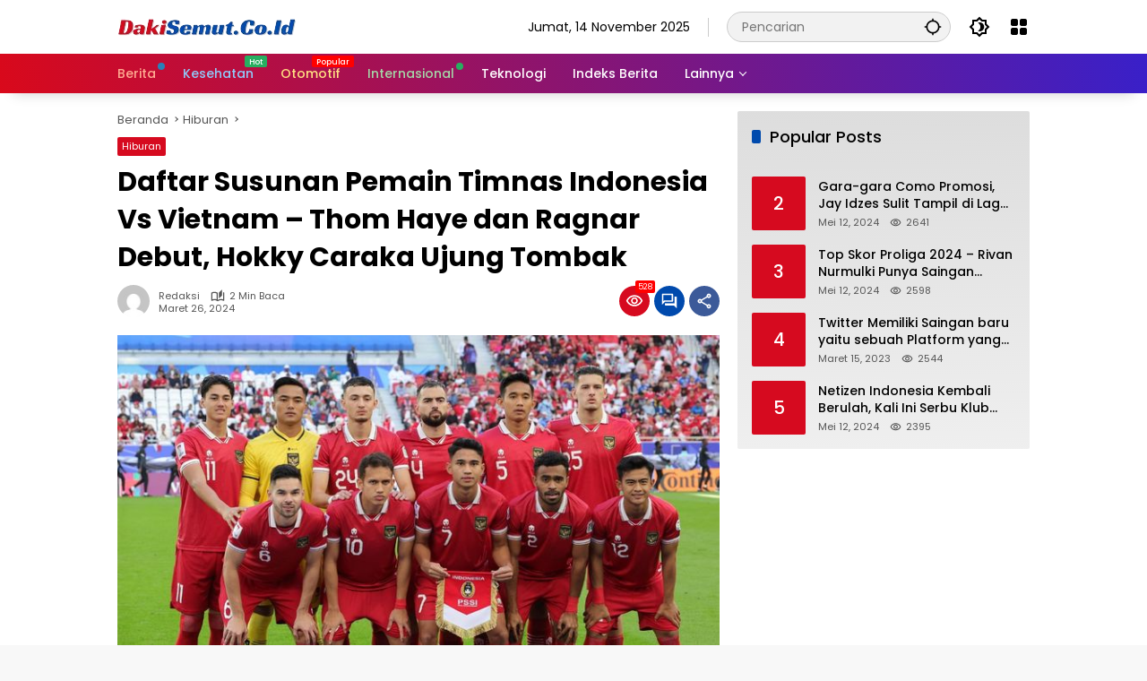

--- FILE ---
content_type: text/html; charset=UTF-8
request_url: https://dakisemut.co.id/daftar-susunan-pemain-timnas-indonesia-vs-vietnam-thom-haye-dan-ragnar-debut-hokky-caraka-ujung-tombak/
body_size: 20979
content:
<!doctype html>
<html dir="ltr" lang="id" prefix="og: https://ogp.me/ns#">
<head>
	<meta charset="UTF-8">
	<meta name="viewport" content="width=device-width, initial-scale=1">
	<link rel="profile" href="https://gmpg.org/xfn/11">

	<script>
(()=>{var e={};e.g=function(){if("object"==typeof globalThis)return globalThis;try{return this||new Function("return this")()}catch(e){if("object"==typeof window)return window}}(),function({ampUrl:n,isCustomizePreview:t,isAmpDevMode:r,noampQueryVarName:o,noampQueryVarValue:s,disabledStorageKey:i,mobileUserAgents:a,regexRegex:c}){if("undefined"==typeof sessionStorage)return;const d=new RegExp(c);if(!a.some((e=>{const n=e.match(d);return!(!n||!new RegExp(n[1],n[2]).test(navigator.userAgent))||navigator.userAgent.includes(e)})))return;e.g.addEventListener("DOMContentLoaded",(()=>{const e=document.getElementById("amp-mobile-version-switcher");if(!e)return;e.hidden=!1;const n=e.querySelector("a[href]");n&&n.addEventListener("click",(()=>{sessionStorage.removeItem(i)}))}));const g=r&&["paired-browsing-non-amp","paired-browsing-amp"].includes(window.name);if(sessionStorage.getItem(i)||t||g)return;const u=new URL(location.href),m=new URL(n);m.hash=u.hash,u.searchParams.has(o)&&s===u.searchParams.get(o)?sessionStorage.setItem(i,"1"):m.href!==u.href&&(window.stop(),location.replace(m.href))}({"ampUrl":"https:\/\/dakisemut.co.id\/daftar-susunan-pemain-timnas-indonesia-vs-vietnam-thom-haye-dan-ragnar-debut-hokky-caraka-ujung-tombak\/?amp=1","noampQueryVarName":"noamp","noampQueryVarValue":"mobile","disabledStorageKey":"amp_mobile_redirect_disabled","mobileUserAgents":["Mobile","Android","Silk\/","Kindle","BlackBerry","Opera Mini","Opera Mobi"],"regexRegex":"^\\\/((?:.|\\n)+)\\\/([i]*)$","isCustomizePreview":false,"isAmpDevMode":false})})();
</script>
<title>Daftar Susunan Pemain Timnas Indonesia Vs Vietnam – Thom Haye dan Ragnar Debut, Hokky Caraka Ujung Tombak - dakisemut.co.id</title>

		<!-- All in One SEO 4.6.2 - aioseo.com -->
		<meta name="description" content="DakiSemut.Co.Id - Sebagai informasi, ini merupakan laga keempat Grup F Kualifikasi PIala Dunia 2026 Zona Asia. Pertandingan nantinya digelar di Stadion My Dinh, Hanoi, Vietnam, Selasa (26/3/2024) mulai pukul 19.00 WIB. Timnas Indonesia membawa bekal positif jelang melawan Vietnam. Seperti yang diketahui, tim asuhan Shin Tae-yong mampu menakhlukan Vietnam dengan skor 1-0 di Stadion Utama" />
		<meta name="robots" content="max-image-preview:large" />
		<link rel="canonical" href="https://dakisemut.co.id/daftar-susunan-pemain-timnas-indonesia-vs-vietnam-thom-haye-dan-ragnar-debut-hokky-caraka-ujung-tombak/" />
		<meta name="generator" content="All in One SEO (AIOSEO) 4.6.2" />

		<meta name="google-site-verification" content="Bgk_hBGAmn_4tC8cZacrA0H4nKd2cPZbet6jGrXtpEs" />
		<meta property="og:locale" content="id_ID" />
		<meta property="og:site_name" content="dakisemut.co.id - Informasi Teknologi" />
		<meta property="og:type" content="article" />
		<meta property="og:title" content="Daftar Susunan Pemain Timnas Indonesia Vs Vietnam – Thom Haye dan Ragnar Debut, Hokky Caraka Ujung Tombak - dakisemut.co.id" />
		<meta property="og:description" content="DakiSemut.Co.Id - Sebagai informasi, ini merupakan laga keempat Grup F Kualifikasi PIala Dunia 2026 Zona Asia. Pertandingan nantinya digelar di Stadion My Dinh, Hanoi, Vietnam, Selasa (26/3/2024) mulai pukul 19.00 WIB. Timnas Indonesia membawa bekal positif jelang melawan Vietnam. Seperti yang diketahui, tim asuhan Shin Tae-yong mampu menakhlukan Vietnam dengan skor 1-0 di Stadion Utama" />
		<meta property="og:url" content="https://dakisemut.co.id/daftar-susunan-pemain-timnas-indonesia-vs-vietnam-thom-haye-dan-ragnar-debut-hokky-caraka-ujung-tombak/" />
		<meta property="og:image" content="https://dakisemut.co.id/wp-content/uploads/2024/03/cropped-dakisemut__1_-removebg-preview.png" />
		<meta property="og:image:secure_url" content="https://dakisemut.co.id/wp-content/uploads/2024/03/cropped-dakisemut__1_-removebg-preview.png" />
		<meta property="article:published_time" content="2024-03-26T11:18:30+00:00" />
		<meta property="article:modified_time" content="2024-03-26T11:18:30+00:00" />
		<meta name="twitter:card" content="summary_large_image" />
		<meta name="twitter:title" content="Daftar Susunan Pemain Timnas Indonesia Vs Vietnam – Thom Haye dan Ragnar Debut, Hokky Caraka Ujung Tombak - dakisemut.co.id" />
		<meta name="twitter:description" content="DakiSemut.Co.Id - Sebagai informasi, ini merupakan laga keempat Grup F Kualifikasi PIala Dunia 2026 Zona Asia. Pertandingan nantinya digelar di Stadion My Dinh, Hanoi, Vietnam, Selasa (26/3/2024) mulai pukul 19.00 WIB. Timnas Indonesia membawa bekal positif jelang melawan Vietnam. Seperti yang diketahui, tim asuhan Shin Tae-yong mampu menakhlukan Vietnam dengan skor 1-0 di Stadion Utama" />
		<meta name="twitter:image" content="https://dakisemut.co.id/wp-content/uploads/2024/03/cropped-dakisemut__1_-removebg-preview.png" />
		<script type="application/ld+json" class="aioseo-schema">
			{"@context":"https:\/\/schema.org","@graph":[{"@type":"BlogPosting","@id":"https:\/\/dakisemut.co.id\/daftar-susunan-pemain-timnas-indonesia-vs-vietnam-thom-haye-dan-ragnar-debut-hokky-caraka-ujung-tombak\/#blogposting","name":"Daftar Susunan Pemain Timnas Indonesia Vs Vietnam \u2013 Thom Haye dan Ragnar Debut, Hokky Caraka Ujung Tombak - dakisemut.co.id","headline":"Daftar Susunan Pemain Timnas Indonesia Vs Vietnam &#8211; Thom Haye dan Ragnar Debut, Hokky Caraka Ujung Tombak","author":{"@id":"https:\/\/dakisemut.co.id\/author\/redaksi\/#author"},"publisher":{"@id":"https:\/\/dakisemut.co.id\/#organization"},"image":{"@type":"ImageObject","url":"https:\/\/asset-a.grid.id\/crop\/0x0:0x0\/700x465\/photo\/2024\/01\/24\/000_34gl7zpjpg-20240124064045.jpg","@id":"https:\/\/dakisemut.co.id\/daftar-susunan-pemain-timnas-indonesia-vs-vietnam-thom-haye-dan-ragnar-debut-hokky-caraka-ujung-tombak\/#articleImage"},"datePublished":"2024-03-26T18:18:30+07:00","dateModified":"2024-03-26T18:18:30+07:00","inLanguage":"id-ID","mainEntityOfPage":{"@id":"https:\/\/dakisemut.co.id\/daftar-susunan-pemain-timnas-indonesia-vs-vietnam-thom-haye-dan-ragnar-debut-hokky-caraka-ujung-tombak\/#webpage"},"isPartOf":{"@id":"https:\/\/dakisemut.co.id\/daftar-susunan-pemain-timnas-indonesia-vs-vietnam-thom-haye-dan-ragnar-debut-hokky-caraka-ujung-tombak\/#webpage"},"articleSection":"Hiburan"},{"@type":"BreadcrumbList","@id":"https:\/\/dakisemut.co.id\/daftar-susunan-pemain-timnas-indonesia-vs-vietnam-thom-haye-dan-ragnar-debut-hokky-caraka-ujung-tombak\/#breadcrumblist","itemListElement":[{"@type":"ListItem","@id":"https:\/\/dakisemut.co.id\/#listItem","position":1,"name":"Beranda","item":"https:\/\/dakisemut.co.id\/","nextItem":"https:\/\/dakisemut.co.id\/daftar-susunan-pemain-timnas-indonesia-vs-vietnam-thom-haye-dan-ragnar-debut-hokky-caraka-ujung-tombak\/#listItem"},{"@type":"ListItem","@id":"https:\/\/dakisemut.co.id\/daftar-susunan-pemain-timnas-indonesia-vs-vietnam-thom-haye-dan-ragnar-debut-hokky-caraka-ujung-tombak\/#listItem","position":2,"name":"Daftar Susunan Pemain Timnas Indonesia Vs Vietnam - Thom Haye dan Ragnar Debut, Hokky Caraka Ujung Tombak","previousItem":"https:\/\/dakisemut.co.id\/#listItem"}]},{"@type":"Organization","@id":"https:\/\/dakisemut.co.id\/#organization","name":"idngaming.com","url":"https:\/\/dakisemut.co.id\/","logo":{"@type":"ImageObject","url":"https:\/\/dakisemut.co.id\/wp-content\/uploads\/2024\/03\/cropped-dakisemut__1_-removebg-preview.png","@id":"https:\/\/dakisemut.co.id\/daftar-susunan-pemain-timnas-indonesia-vs-vietnam-thom-haye-dan-ragnar-debut-hokky-caraka-ujung-tombak\/#organizationLogo","width":200,"height":25},"image":{"@id":"https:\/\/dakisemut.co.id\/daftar-susunan-pemain-timnas-indonesia-vs-vietnam-thom-haye-dan-ragnar-debut-hokky-caraka-ujung-tombak\/#organizationLogo"}},{"@type":"Person","@id":"https:\/\/dakisemut.co.id\/author\/redaksi\/#author","url":"https:\/\/dakisemut.co.id\/author\/redaksi\/","name":"redaksi","image":{"@type":"ImageObject","@id":"https:\/\/dakisemut.co.id\/daftar-susunan-pemain-timnas-indonesia-vs-vietnam-thom-haye-dan-ragnar-debut-hokky-caraka-ujung-tombak\/#authorImage","url":"https:\/\/secure.gravatar.com\/avatar\/07e894ac9a02ff7a95456f6144ae6112?s=96&d=mm&r=g","width":96,"height":96,"caption":"redaksi"}},{"@type":"WebPage","@id":"https:\/\/dakisemut.co.id\/daftar-susunan-pemain-timnas-indonesia-vs-vietnam-thom-haye-dan-ragnar-debut-hokky-caraka-ujung-tombak\/#webpage","url":"https:\/\/dakisemut.co.id\/daftar-susunan-pemain-timnas-indonesia-vs-vietnam-thom-haye-dan-ragnar-debut-hokky-caraka-ujung-tombak\/","name":"Daftar Susunan Pemain Timnas Indonesia Vs Vietnam \u2013 Thom Haye dan Ragnar Debut, Hokky Caraka Ujung Tombak - dakisemut.co.id","description":"DakiSemut.Co.Id - Sebagai informasi, ini merupakan laga keempat Grup F Kualifikasi PIala Dunia 2026 Zona Asia. Pertandingan nantinya digelar di Stadion My Dinh, Hanoi, Vietnam, Selasa (26\/3\/2024) mulai pukul 19.00 WIB. Timnas Indonesia membawa bekal positif jelang melawan Vietnam. Seperti yang diketahui, tim asuhan Shin Tae-yong mampu menakhlukan Vietnam dengan skor 1-0 di Stadion Utama","inLanguage":"id-ID","isPartOf":{"@id":"https:\/\/dakisemut.co.id\/#website"},"breadcrumb":{"@id":"https:\/\/dakisemut.co.id\/daftar-susunan-pemain-timnas-indonesia-vs-vietnam-thom-haye-dan-ragnar-debut-hokky-caraka-ujung-tombak\/#breadcrumblist"},"author":{"@id":"https:\/\/dakisemut.co.id\/author\/redaksi\/#author"},"creator":{"@id":"https:\/\/dakisemut.co.id\/author\/redaksi\/#author"},"datePublished":"2024-03-26T18:18:30+07:00","dateModified":"2024-03-26T18:18:30+07:00"},{"@type":"WebSite","@id":"https:\/\/dakisemut.co.id\/#website","url":"https:\/\/dakisemut.co.id\/","name":"idngaming.com","description":"Informasi Teknologi","inLanguage":"id-ID","publisher":{"@id":"https:\/\/dakisemut.co.id\/#organization"}}]}
		</script>
		<!-- All in One SEO -->

<link rel='dns-prefetch' href='//www.googletagmanager.com' />
<link rel="alternate" type="application/rss+xml" title="dakisemut.co.id &raquo; Feed" href="https://dakisemut.co.id/feed/" />
<link rel="alternate" type="application/rss+xml" title="dakisemut.co.id &raquo; Umpan Komentar" href="https://dakisemut.co.id/comments/feed/" />
<link rel="alternate" type="application/rss+xml" title="dakisemut.co.id &raquo; Daftar Susunan Pemain Timnas Indonesia Vs Vietnam &#8211; Thom Haye dan Ragnar Debut, Hokky Caraka Ujung Tombak Umpan Komentar" href="https://dakisemut.co.id/daftar-susunan-pemain-timnas-indonesia-vs-vietnam-thom-haye-dan-ragnar-debut-hokky-caraka-ujung-tombak/feed/" />
		<!-- This site uses the Google Analytics by MonsterInsights plugin v9.9.0 - Using Analytics tracking - https://www.monsterinsights.com/ -->
		<!-- Note: MonsterInsights is not currently configured on this site. The site owner needs to authenticate with Google Analytics in the MonsterInsights settings panel. -->
					<!-- No tracking code set -->
				<!-- / Google Analytics by MonsterInsights -->
		<link rel='stylesheet' id='menu-icons-extra-css' href='https://dakisemut.co.id/wp-content/plugins/menu-icons/css/extra.min.css?ver=0.13.9' media='all' />
<link rel='stylesheet' id='wp-block-library-css' href='https://dakisemut.co.id/wp-includes/css/dist/block-library/style.min.css?ver=6.4.7' media='all' />
<style id='classic-theme-styles-inline-css'>
/*! This file is auto-generated */
.wp-block-button__link{color:#fff;background-color:#32373c;border-radius:9999px;box-shadow:none;text-decoration:none;padding:calc(.667em + 2px) calc(1.333em + 2px);font-size:1.125em}.wp-block-file__button{background:#32373c;color:#fff;text-decoration:none}
</style>
<style id='global-styles-inline-css'>
body{--wp--preset--color--black: #000000;--wp--preset--color--cyan-bluish-gray: #abb8c3;--wp--preset--color--white: #ffffff;--wp--preset--color--pale-pink: #f78da7;--wp--preset--color--vivid-red: #cf2e2e;--wp--preset--color--luminous-vivid-orange: #ff6900;--wp--preset--color--luminous-vivid-amber: #fcb900;--wp--preset--color--light-green-cyan: #7bdcb5;--wp--preset--color--vivid-green-cyan: #00d084;--wp--preset--color--pale-cyan-blue: #8ed1fc;--wp--preset--color--vivid-cyan-blue: #0693e3;--wp--preset--color--vivid-purple: #9b51e0;--wp--preset--gradient--vivid-cyan-blue-to-vivid-purple: linear-gradient(135deg,rgba(6,147,227,1) 0%,rgb(155,81,224) 100%);--wp--preset--gradient--light-green-cyan-to-vivid-green-cyan: linear-gradient(135deg,rgb(122,220,180) 0%,rgb(0,208,130) 100%);--wp--preset--gradient--luminous-vivid-amber-to-luminous-vivid-orange: linear-gradient(135deg,rgba(252,185,0,1) 0%,rgba(255,105,0,1) 100%);--wp--preset--gradient--luminous-vivid-orange-to-vivid-red: linear-gradient(135deg,rgba(255,105,0,1) 0%,rgb(207,46,46) 100%);--wp--preset--gradient--very-light-gray-to-cyan-bluish-gray: linear-gradient(135deg,rgb(238,238,238) 0%,rgb(169,184,195) 100%);--wp--preset--gradient--cool-to-warm-spectrum: linear-gradient(135deg,rgb(74,234,220) 0%,rgb(151,120,209) 20%,rgb(207,42,186) 40%,rgb(238,44,130) 60%,rgb(251,105,98) 80%,rgb(254,248,76) 100%);--wp--preset--gradient--blush-light-purple: linear-gradient(135deg,rgb(255,206,236) 0%,rgb(152,150,240) 100%);--wp--preset--gradient--blush-bordeaux: linear-gradient(135deg,rgb(254,205,165) 0%,rgb(254,45,45) 50%,rgb(107,0,62) 100%);--wp--preset--gradient--luminous-dusk: linear-gradient(135deg,rgb(255,203,112) 0%,rgb(199,81,192) 50%,rgb(65,88,208) 100%);--wp--preset--gradient--pale-ocean: linear-gradient(135deg,rgb(255,245,203) 0%,rgb(182,227,212) 50%,rgb(51,167,181) 100%);--wp--preset--gradient--electric-grass: linear-gradient(135deg,rgb(202,248,128) 0%,rgb(113,206,126) 100%);--wp--preset--gradient--midnight: linear-gradient(135deg,rgb(2,3,129) 0%,rgb(40,116,252) 100%);--wp--preset--font-size--small: 13px;--wp--preset--font-size--medium: 20px;--wp--preset--font-size--large: 36px;--wp--preset--font-size--x-large: 42px;--wp--preset--spacing--20: 0.44rem;--wp--preset--spacing--30: 0.67rem;--wp--preset--spacing--40: 1rem;--wp--preset--spacing--50: 1.5rem;--wp--preset--spacing--60: 2.25rem;--wp--preset--spacing--70: 3.38rem;--wp--preset--spacing--80: 5.06rem;--wp--preset--shadow--natural: 6px 6px 9px rgba(0, 0, 0, 0.2);--wp--preset--shadow--deep: 12px 12px 50px rgba(0, 0, 0, 0.4);--wp--preset--shadow--sharp: 6px 6px 0px rgba(0, 0, 0, 0.2);--wp--preset--shadow--outlined: 6px 6px 0px -3px rgba(255, 255, 255, 1), 6px 6px rgba(0, 0, 0, 1);--wp--preset--shadow--crisp: 6px 6px 0px rgba(0, 0, 0, 1);}:where(.is-layout-flex){gap: 0.5em;}:where(.is-layout-grid){gap: 0.5em;}body .is-layout-flow > .alignleft{float: left;margin-inline-start: 0;margin-inline-end: 2em;}body .is-layout-flow > .alignright{float: right;margin-inline-start: 2em;margin-inline-end: 0;}body .is-layout-flow > .aligncenter{margin-left: auto !important;margin-right: auto !important;}body .is-layout-constrained > .alignleft{float: left;margin-inline-start: 0;margin-inline-end: 2em;}body .is-layout-constrained > .alignright{float: right;margin-inline-start: 2em;margin-inline-end: 0;}body .is-layout-constrained > .aligncenter{margin-left: auto !important;margin-right: auto !important;}body .is-layout-constrained > :where(:not(.alignleft):not(.alignright):not(.alignfull)){max-width: var(--wp--style--global--content-size);margin-left: auto !important;margin-right: auto !important;}body .is-layout-constrained > .alignwide{max-width: var(--wp--style--global--wide-size);}body .is-layout-flex{display: flex;}body .is-layout-flex{flex-wrap: wrap;align-items: center;}body .is-layout-flex > *{margin: 0;}body .is-layout-grid{display: grid;}body .is-layout-grid > *{margin: 0;}:where(.wp-block-columns.is-layout-flex){gap: 2em;}:where(.wp-block-columns.is-layout-grid){gap: 2em;}:where(.wp-block-post-template.is-layout-flex){gap: 1.25em;}:where(.wp-block-post-template.is-layout-grid){gap: 1.25em;}.has-black-color{color: var(--wp--preset--color--black) !important;}.has-cyan-bluish-gray-color{color: var(--wp--preset--color--cyan-bluish-gray) !important;}.has-white-color{color: var(--wp--preset--color--white) !important;}.has-pale-pink-color{color: var(--wp--preset--color--pale-pink) !important;}.has-vivid-red-color{color: var(--wp--preset--color--vivid-red) !important;}.has-luminous-vivid-orange-color{color: var(--wp--preset--color--luminous-vivid-orange) !important;}.has-luminous-vivid-amber-color{color: var(--wp--preset--color--luminous-vivid-amber) !important;}.has-light-green-cyan-color{color: var(--wp--preset--color--light-green-cyan) !important;}.has-vivid-green-cyan-color{color: var(--wp--preset--color--vivid-green-cyan) !important;}.has-pale-cyan-blue-color{color: var(--wp--preset--color--pale-cyan-blue) !important;}.has-vivid-cyan-blue-color{color: var(--wp--preset--color--vivid-cyan-blue) !important;}.has-vivid-purple-color{color: var(--wp--preset--color--vivid-purple) !important;}.has-black-background-color{background-color: var(--wp--preset--color--black) !important;}.has-cyan-bluish-gray-background-color{background-color: var(--wp--preset--color--cyan-bluish-gray) !important;}.has-white-background-color{background-color: var(--wp--preset--color--white) !important;}.has-pale-pink-background-color{background-color: var(--wp--preset--color--pale-pink) !important;}.has-vivid-red-background-color{background-color: var(--wp--preset--color--vivid-red) !important;}.has-luminous-vivid-orange-background-color{background-color: var(--wp--preset--color--luminous-vivid-orange) !important;}.has-luminous-vivid-amber-background-color{background-color: var(--wp--preset--color--luminous-vivid-amber) !important;}.has-light-green-cyan-background-color{background-color: var(--wp--preset--color--light-green-cyan) !important;}.has-vivid-green-cyan-background-color{background-color: var(--wp--preset--color--vivid-green-cyan) !important;}.has-pale-cyan-blue-background-color{background-color: var(--wp--preset--color--pale-cyan-blue) !important;}.has-vivid-cyan-blue-background-color{background-color: var(--wp--preset--color--vivid-cyan-blue) !important;}.has-vivid-purple-background-color{background-color: var(--wp--preset--color--vivid-purple) !important;}.has-black-border-color{border-color: var(--wp--preset--color--black) !important;}.has-cyan-bluish-gray-border-color{border-color: var(--wp--preset--color--cyan-bluish-gray) !important;}.has-white-border-color{border-color: var(--wp--preset--color--white) !important;}.has-pale-pink-border-color{border-color: var(--wp--preset--color--pale-pink) !important;}.has-vivid-red-border-color{border-color: var(--wp--preset--color--vivid-red) !important;}.has-luminous-vivid-orange-border-color{border-color: var(--wp--preset--color--luminous-vivid-orange) !important;}.has-luminous-vivid-amber-border-color{border-color: var(--wp--preset--color--luminous-vivid-amber) !important;}.has-light-green-cyan-border-color{border-color: var(--wp--preset--color--light-green-cyan) !important;}.has-vivid-green-cyan-border-color{border-color: var(--wp--preset--color--vivid-green-cyan) !important;}.has-pale-cyan-blue-border-color{border-color: var(--wp--preset--color--pale-cyan-blue) !important;}.has-vivid-cyan-blue-border-color{border-color: var(--wp--preset--color--vivid-cyan-blue) !important;}.has-vivid-purple-border-color{border-color: var(--wp--preset--color--vivid-purple) !important;}.has-vivid-cyan-blue-to-vivid-purple-gradient-background{background: var(--wp--preset--gradient--vivid-cyan-blue-to-vivid-purple) !important;}.has-light-green-cyan-to-vivid-green-cyan-gradient-background{background: var(--wp--preset--gradient--light-green-cyan-to-vivid-green-cyan) !important;}.has-luminous-vivid-amber-to-luminous-vivid-orange-gradient-background{background: var(--wp--preset--gradient--luminous-vivid-amber-to-luminous-vivid-orange) !important;}.has-luminous-vivid-orange-to-vivid-red-gradient-background{background: var(--wp--preset--gradient--luminous-vivid-orange-to-vivid-red) !important;}.has-very-light-gray-to-cyan-bluish-gray-gradient-background{background: var(--wp--preset--gradient--very-light-gray-to-cyan-bluish-gray) !important;}.has-cool-to-warm-spectrum-gradient-background{background: var(--wp--preset--gradient--cool-to-warm-spectrum) !important;}.has-blush-light-purple-gradient-background{background: var(--wp--preset--gradient--blush-light-purple) !important;}.has-blush-bordeaux-gradient-background{background: var(--wp--preset--gradient--blush-bordeaux) !important;}.has-luminous-dusk-gradient-background{background: var(--wp--preset--gradient--luminous-dusk) !important;}.has-pale-ocean-gradient-background{background: var(--wp--preset--gradient--pale-ocean) !important;}.has-electric-grass-gradient-background{background: var(--wp--preset--gradient--electric-grass) !important;}.has-midnight-gradient-background{background: var(--wp--preset--gradient--midnight) !important;}.has-small-font-size{font-size: var(--wp--preset--font-size--small) !important;}.has-medium-font-size{font-size: var(--wp--preset--font-size--medium) !important;}.has-large-font-size{font-size: var(--wp--preset--font-size--large) !important;}.has-x-large-font-size{font-size: var(--wp--preset--font-size--x-large) !important;}
.wp-block-navigation a:where(:not(.wp-element-button)){color: inherit;}
:where(.wp-block-post-template.is-layout-flex){gap: 1.25em;}:where(.wp-block-post-template.is-layout-grid){gap: 1.25em;}
:where(.wp-block-columns.is-layout-flex){gap: 2em;}:where(.wp-block-columns.is-layout-grid){gap: 2em;}
.wp-block-pullquote{font-size: 1.5em;line-height: 1.6;}
</style>
<link rel='stylesheet' id='wpmedia-fonts-css' href='https://dakisemut.co.id/wp-content/fonts/301d52df9118905d5255ed07dd2f1830.css?ver=1.0.7' media='all' />
<link rel='stylesheet' id='wpmedia-style-css' href='https://dakisemut.co.id/wp-content/themes/wpmedia/style.css?ver=1.0.7' media='all' />
<style id='wpmedia-style-inline-css'>
h1,h2,h3,h4,h5,h6,.reltitle,.site-title,.gmr-mainmenu ul > li > a,.gmr-secondmenu-dropdown ul > li > a,.gmr-sidemenu ul li a,.gmr-sidemenu .side-textsocial,.heading-text,.gmr-mobilemenu ul li a,#navigationamp ul li a{font-family:Poppins;font-weight:500;}h1 strong,h2 strong,h3 strong,h4 strong,h5 strong,h6 strong{font-weight:700;}.entry-content-single{font-size:16px;}body{font-family:Poppins;--font-reguler:400;--font-bold:700;--background-color:#f8f8f8;--main-color:#000000;--widget-title:#000000;--link-color-body:#000000;--hoverlink-color-body:#d60a1f;--border-color:#cccccc;--button-bgcolor:#004aad;--button-color:#ffffff;--header-bgcolor:#ffffff;--topnav-color:#000000;--topnav-link-color:#000000;--topnav-linkhover-color:#d9091b;--mainmenu-color:#ffffff;--mainmenu-hovercolor:#f1c40f;--content-bgcolor:#ffffff;--content-greycolor:#555555;--greybody-bgcolor:#eeeeee;--footer-bgcolor:#ffffff;--footer-color:#1c1c1c;--footer-linkcolor:#ffffff;--footer-hover-linkcolor:#d9091b;}body,body.dark-theme{--scheme-color:#d60a1f;--secondscheme-color:#004aad;}/* Generate Using Cache */
</style>

<!-- Potongan tag Google (gtag.js) ditambahkan oleh Site Kit -->

<!-- Snippet Google Analytics telah ditambahkan oleh Site Kit -->
<script src="https://www.googletagmanager.com/gtag/js?id=GT-PLFFDH76" id="google_gtagjs-js" async></script>
<script id="google_gtagjs-js-after">
window.dataLayer = window.dataLayer || [];function gtag(){dataLayer.push(arguments);}
gtag("set","linker",{"domains":["dakisemut.co.id"]});
gtag("js", new Date());
gtag("set", "developer_id.dZTNiMT", true);
gtag("config", "GT-PLFFDH76");
 window._googlesitekit = window._googlesitekit || {}; window._googlesitekit.throttledEvents = []; window._googlesitekit.gtagEvent = (name, data) => { var key = JSON.stringify( { name, data } ); if ( !! window._googlesitekit.throttledEvents[ key ] ) { return; } window._googlesitekit.throttledEvents[ key ] = true; setTimeout( () => { delete window._googlesitekit.throttledEvents[ key ]; }, 5 ); gtag( "event", name, { ...data, event_source: "site-kit" } ); }
</script>

<!-- Potongan tag Google akhir (gtag.js) ditambahkan oleh Site Kit -->
<link rel="https://api.w.org/" href="https://dakisemut.co.id/wp-json/" /><link rel="alternate" type="application/json" href="https://dakisemut.co.id/wp-json/wp/v2/posts/730" /><link rel="EditURI" type="application/rsd+xml" title="RSD" href="https://dakisemut.co.id/xmlrpc.php?rsd" />
<meta name="generator" content="WordPress 6.4.7" />
<link rel='shortlink' href='https://dakisemut.co.id/?p=730' />
<link rel="alternate" type="application/json+oembed" href="https://dakisemut.co.id/wp-json/oembed/1.0/embed?url=https%3A%2F%2Fdakisemut.co.id%2Fdaftar-susunan-pemain-timnas-indonesia-vs-vietnam-thom-haye-dan-ragnar-debut-hokky-caraka-ujung-tombak%2F" />
<link rel="alternate" type="text/xml+oembed" href="https://dakisemut.co.id/wp-json/oembed/1.0/embed?url=https%3A%2F%2Fdakisemut.co.id%2Fdaftar-susunan-pemain-timnas-indonesia-vs-vietnam-thom-haye-dan-ragnar-debut-hokky-caraka-ujung-tombak%2F&#038;format=xml" />
<meta name="generator" content="Site Kit by Google 1.139.0" /><!-- Meta Pixel Code -->
<script>
!function(f,b,e,v,n,t,s)
{if(f.fbq)return;n=f.fbq=function(){n.callMethod?
n.callMethod.apply(n,arguments):n.queue.push(arguments)};
if(!f._fbq)f._fbq=n;n.push=n;n.loaded=!0;n.version='2.0';
n.queue=[];t=b.createElement(e);t.async=!0;
t.src=v;s=b.getElementsByTagName(e)[0];
s.parentNode.insertBefore(t,s)}(window, document,'script',
'https://connect.facebook.net/en_US/fbevents.js');
fbq('init', '667568618997852');
fbq('track', 'PageView');
</script>
<noscript><img height="1" width="1" style="display:none"
src="https://www.facebook.com/tr?id=667568618997852&ev=PageView&noscript=1"
/></noscript>
<!-- End Meta Pixel Code --><link rel="alternate" type="text/html" media="only screen and (max-width: 640px)" href="https://dakisemut.co.id/daftar-susunan-pemain-timnas-indonesia-vs-vietnam-thom-haye-dan-ragnar-debut-hokky-caraka-ujung-tombak/?amp=1"><link rel="pingback" href="https://dakisemut.co.id/xmlrpc.php"><script async type="application/javascript"
        src="https://news.google.com/swg/js/v1/swg-basic.js"></script>
<script>
  (self.SWG_BASIC = self.SWG_BASIC || []).push( basicSubscriptions => {
    basicSubscriptions.init({
      type: "NewsArticle",
      isPartOfType: ["Product"],
      isPartOfProductId: "CAow_LWwDA:openaccess",
      clientOptions: { theme: "light", lang: "id" },
    });
  });
</script><link rel="amphtml" href="https://dakisemut.co.id/daftar-susunan-pemain-timnas-indonesia-vs-vietnam-thom-haye-dan-ragnar-debut-hokky-caraka-ujung-tombak/?amp=1"><style>#amp-mobile-version-switcher{left:0;position:absolute;width:100%;z-index:100}#amp-mobile-version-switcher>a{background-color:#444;border:0;color:#eaeaea;display:block;font-family:-apple-system,BlinkMacSystemFont,Segoe UI,Roboto,Oxygen-Sans,Ubuntu,Cantarell,Helvetica Neue,sans-serif;font-size:16px;font-weight:600;padding:15px 0;text-align:center;-webkit-text-decoration:none;text-decoration:none}#amp-mobile-version-switcher>a:active,#amp-mobile-version-switcher>a:focus,#amp-mobile-version-switcher>a:hover{-webkit-text-decoration:underline;text-decoration:underline}</style><style id="wpforms-css-vars-root">
				:root {
					--wpforms-field-border-radius: 3px;
--wpforms-field-background-color: #ffffff;
--wpforms-field-border-color: rgba( 0, 0, 0, 0.25 );
--wpforms-field-text-color: rgba( 0, 0, 0, 0.7 );
--wpforms-label-color: rgba( 0, 0, 0, 0.85 );
--wpforms-label-sublabel-color: rgba( 0, 0, 0, 0.55 );
--wpforms-label-error-color: #d63637;
--wpforms-button-border-radius: 3px;
--wpforms-button-background-color: #066aab;
--wpforms-button-text-color: #ffffff;
--wpforms-field-size-input-height: 43px;
--wpforms-field-size-input-spacing: 15px;
--wpforms-field-size-font-size: 16px;
--wpforms-field-size-line-height: 19px;
--wpforms-field-size-padding-h: 14px;
--wpforms-field-size-checkbox-size: 16px;
--wpforms-field-size-sublabel-spacing: 5px;
--wpforms-field-size-icon-size: 1;
--wpforms-label-size-font-size: 16px;
--wpforms-label-size-line-height: 19px;
--wpforms-label-size-sublabel-font-size: 14px;
--wpforms-label-size-sublabel-line-height: 17px;
--wpforms-button-size-font-size: 17px;
--wpforms-button-size-height: 41px;
--wpforms-button-size-padding-h: 15px;
--wpforms-button-size-margin-top: 10px;

				}
			</style></head>

<body class="post-template-default single single-post postid-730 single-format-standard wp-custom-logo wp-embed-responsive idtheme kentooz">
<amp-analytics type="googleanalytics" config="https://amp.analytics-debugger.com/ga4.json" data-credentials="include">
          <script type="application/json">
          {
              "vars": {
                          "GA4_MEASUREMENT_ID": "G-2L92FX0JSM",
                          "GA4_ENDPOINT_HOSTNAME": "www.google-analytics.com",
                          "DEFAULT_PAGEVIEW_ENABLED": true,    
                          "GOOGLE_CONSENT_ENABLED": false,
                          "WEBVITALS_TRACKING": false,
                          "PERFORMANCE_TIMING_TRACKING": false,
                          "SEND_DOUBLECLICK_BEACON": false
              }
          }
          </script>
          </amp-analytics>	<a class="skip-link screen-reader-text" href="#primary">Langsung ke konten</a>
		<div id="page" class="site">
		<div id="topnavwrap" class="gmr-topnavwrap clearfix">
			<div class="container">
				<header id="masthead" class="list-flex site-header">
					<div class="row-flex gmr-navleft">
						<div class="site-branding">
							<div class="gmr-logo"><a class="custom-logo-link" href="https://dakisemut.co.id" title="dakisemut.co.id" rel="home"><img class="custom-logo" src="https://dakisemut.co.id/wp-content/uploads/2024/03/cropped-dakisemut__1_-removebg-preview.png" width="200" height="25" alt="dakisemut.co.id" loading="lazy" /></a></div>						</div><!-- .site-branding -->
					</div>

					<div class="row-flex gmr-navright">
						<span class="gmr-top-date" data-lang="id"></span><div class="gmr-search desktop-only">
				<form method="get" class="gmr-searchform searchform" action="https://dakisemut.co.id/">
					<input type="text" name="s" id="s" placeholder="Pencarian" />
					<input type="hidden" name="post_type[]" value="post" />
					<button type="submit" role="button" class="gmr-search-submit gmr-search-icon" aria-label="Kirim">
						<svg xmlns="http://www.w3.org/2000/svg" height="24px" viewBox="0 0 24 24" width="24px" fill="currentColor"><path d="M0 0h24v24H0V0z" fill="none"/><path d="M20.94 11c-.46-4.17-3.77-7.48-7.94-7.94V1h-2v2.06C6.83 3.52 3.52 6.83 3.06 11H1v2h2.06c.46 4.17 3.77 7.48 7.94 7.94V23h2v-2.06c4.17-.46 7.48-3.77 7.94-7.94H23v-2h-2.06zM12 19c-3.87 0-7-3.13-7-7s3.13-7 7-7 7 3.13 7 7-3.13 7-7 7z"/></svg>
					</button>
				</form>
			</div><button role="button" class="darkmode-button topnav-button" aria-label="Mode Gelap"><svg xmlns="http://www.w3.org/2000/svg" height="24px" viewBox="0 0 24 24" width="24px" fill="currentColor"><path d="M0 0h24v24H0V0z" fill="none"/><path d="M20 8.69V4h-4.69L12 .69 8.69 4H4v4.69L.69 12 4 15.31V20h4.69L12 23.31 15.31 20H20v-4.69L23.31 12 20 8.69zm-2 5.79V18h-3.52L12 20.48 9.52 18H6v-3.52L3.52 12 6 9.52V6h3.52L12 3.52 14.48 6H18v3.52L20.48 12 18 14.48zM12.29 7c-.74 0-1.45.17-2.08.46 1.72.79 2.92 2.53 2.92 4.54s-1.2 3.75-2.92 4.54c.63.29 1.34.46 2.08.46 2.76 0 5-2.24 5-5s-2.24-5-5-5z"/></svg></button><div class="gmr-menugrid-btn gmrclick-container"><button id="menugrid-button" class="topnav-button gmrbtnclick" aria-label="Buka Menu"><svg xmlns="http://www.w3.org/2000/svg" enable-background="new 0 0 24 24" height="24px" viewBox="0 0 24 24" width="24px" fill="currentColor"><g><rect fill="none" height="24" width="24"/></g><g><g><path d="M5,11h4c1.1,0,2-0.9,2-2V5c0-1.1-0.9-2-2-2H5C3.9,3,3,3.9,3,5v4C3,10.1,3.9,11,5,11z"/><path d="M5,21h4c1.1,0,2-0.9,2-2v-4c0-1.1-0.9-2-2-2H5c-1.1,0-2,0.9-2,2v4C3,20.1,3.9,21,5,21z"/><path d="M13,5v4c0,1.1,0.9,2,2,2h4c1.1,0,2-0.9,2-2V5c0-1.1-0.9-2-2-2h-4C13.9,3,13,3.9,13,5z"/><path d="M15,21h4c1.1,0,2-0.9,2-2v-4c0-1.1-0.9-2-2-2h-4c-1.1,0-2,0.9-2,2v4C13,20.1,13.9,21,15,21z"/></g></g></svg></button><div id="dropdown-container" class="gmr-secondmenu-dropdown gmr-dropdown col-2"><ul id="secondary-menu" class="menu"><li id="menu-item-78" class="menu-item menu-item-type-taxonomy menu-item-object-post_tag menu-item-78"><a href="https://dakisemut.co.id/tag/manfaat-buah/">Manfaat Buah</a></li>
<li id="menu-item-79" class="menu-item menu-item-type-taxonomy menu-item-object-post_tag menu-item-79"><a href="https://dakisemut.co.id/tag/berita-otomotif/">Berita Otomotif</a></li>
<li id="menu-item-80" class="menu-item menu-item-type-taxonomy menu-item-object-post_tag menu-item-80"><a href="https://dakisemut.co.id/tag/berita-teknologi/">Berita Teknologi</a></li>
<li id="menu-item-81" class="menu-item menu-item-type-taxonomy menu-item-object-post_tag menu-item-81"><a href="https://dakisemut.co.id/tag/berita-internasional/">Berita Internasional</a></li>
<li id="menu-item-82" class="menu-item menu-item-type-taxonomy menu-item-object-post_tag menu-item-82"><a href="https://dakisemut.co.id/tag/nissan/">Nissan</a></li>
<li id="menu-item-83" class="menu-item menu-item-type-taxonomy menu-item-object-post_tag menu-item-83"><a href="https://dakisemut.co.id/tag/mitsubishi/">Mitsubishi</a></li>
<li id="menu-item-84" class="menu-item menu-item-type-taxonomy menu-item-object-post_tag menu-item-84"><a href="https://dakisemut.co.id/tag/rusia/">Rusia</a></li>
<li id="menu-item-85" class="menu-item menu-item-type-taxonomy menu-item-object-post_tag menu-item-85"><a href="https://dakisemut.co.id/tag/ukraina/">Ukraina</a></li>
</ul></div></div><button id="gmr-responsive-menu" role="button" class="mobile-only" aria-label="Menu" data-target="#gmr-sidemenu-id" data-toggle="onoffcanvas" aria-expanded="false" rel="nofollow"><svg xmlns="http://www.w3.org/2000/svg" width="24" height="24" viewBox="0 0 24 24"><path fill="currentColor" d="m19.31 18.9l3.08 3.1L21 23.39l-3.12-3.07c-.69.43-1.51.68-2.38.68c-2.5 0-4.5-2-4.5-4.5s2-4.5 4.5-4.5s4.5 2 4.5 4.5c0 .88-.25 1.71-.69 2.4m-3.81.1a2.5 2.5 0 0 0 0-5a2.5 2.5 0 0 0 0 5M21 4v2H3V4h18M3 16v-2h6v2H3m0-5V9h18v2h-2.03c-1.01-.63-2.2-1-3.47-1s-2.46.37-3.47 1H3Z"/></svg></button>					</div>
				</header>
			</div><!-- .container -->
			<nav id="main-nav" class="main-navigation gmr-mainmenu">
				<div class="container">
					<ul id="primary-menu" class="menu"><li id="menu-item-60" class="menu-dot menu-red-light blue menu-item menu-item-type-taxonomy menu-item-object-category menu-item-60"><a href="https://dakisemut.co.id/category/berita/"><span>Berita</span></a></li>
<li id="menu-item-61" class="menu-blue-light menu-new green menu-item menu-item-type-taxonomy menu-item-object-category menu-item-61"><a href="https://dakisemut.co.id/category/kesehatan/" data-desciption="Hot"><span>Kesehatan</span></a></li>
<li id="menu-item-62" class="menu-orange-light menu-new menu-item menu-item-type-taxonomy menu-item-object-category menu-item-62"><a href="https://dakisemut.co.id/category/otomotif/" data-desciption="Popular"><span>Otomotif</span></a></li>
<li id="menu-item-63" class="menu-green-light menu-dot green menu-item menu-item-type-taxonomy menu-item-object-category menu-item-63"><a href="https://dakisemut.co.id/category/internasional/"><span>Internasional</span></a></li>
<li id="menu-item-64" class="menu-item menu-item-type-taxonomy menu-item-object-category menu-item-64"><a href="https://dakisemut.co.id/category/teknologi/"><span>Teknologi</span></a></li>
<li id="menu-item-77" class="menu-item menu-item-type-post_type menu-item-object-page menu-item-77"><a href="https://dakisemut.co.id/indeks-berita/"><span>Indeks Berita</span></a></li>
<li id="menu-item-65" class="col-2 desktop-only menu-item menu-item-type-custom menu-item-object-custom menu-item-has-children menu-item-65"><a href="#"><span>Lainnya</span></a>
<ul class="sub-menu">
	<li id="menu-item-180" class="menu-item menu-item-type-taxonomy menu-item-object-category menu-item-180"><a href="https://dakisemut.co.id/category/ekonomi/"><span>Ekonomi</span></a></li>
	<li id="menu-item-181" class="menu-item menu-item-type-taxonomy menu-item-object-category menu-item-181"><a href="https://dakisemut.co.id/category/gaya-hidup/"><span>Gaya Hidup</span></a></li>
	<li id="menu-item-182" class="menu-item menu-item-type-taxonomy menu-item-object-category current-post-ancestor current-menu-parent current-post-parent menu-item-182"><a href="https://dakisemut.co.id/category/hiburan/"><span>Hiburan</span></a></li>
	<li id="menu-item-183" class="menu-item menu-item-type-taxonomy menu-item-object-category menu-item-183"><a href="https://dakisemut.co.id/category/olahraga/"><span>Olahraga</span></a></li>
	<li id="menu-item-184" class="menu-item menu-item-type-taxonomy menu-item-object-category menu-item-184"><a href="https://dakisemut.co.id/category/pendidikan/"><span>Pendidikan</span></a></li>
	<li id="menu-item-185" class="menu-item menu-item-type-taxonomy menu-item-object-category menu-item-185"><a href="https://dakisemut.co.id/category/politik/"><span>Politik</span></a></li>
</ul>
</li>
</ul>				</div>
			</nav><!-- #main-nav -->
		</div><!-- #topnavwrap -->

				
		
		
		<div id="content" class="gmr-content">
			<div class="container">
				<div class="row">
<main id="primary" class="site-main col-md-8">
	
<article id="post-730" class="post type-post hentry content-single">
				<div class="breadcrumbs" itemscope itemtype="https://schema.org/BreadcrumbList">
																						<span class="first-cl" itemprop="itemListElement" itemscope itemtype="https://schema.org/ListItem">
								<a itemscope itemtype="https://schema.org/WebPage" itemprop="item" itemid="https://dakisemut.co.id/" href="https://dakisemut.co.id/"><span itemprop="name">Beranda</span></a>
								<span itemprop="position" content="1"></span>
							</span>
												<span class="separator"></span>
																											<span class="0-cl" itemprop="itemListElement" itemscope itemtype="http://schema.org/ListItem">
								<a itemscope itemtype="https://schema.org/WebPage" itemprop="item" itemid="https://dakisemut.co.id/category/hiburan/" href="https://dakisemut.co.id/category/hiburan/"><span itemprop="name">Hiburan</span></a>
								<span itemprop="position" content="2"></span>
							</span>
												<span class="separator"></span>
																				<span class="last-cl" itemscope itemtype="https://schema.org/ListItem">
						<span itemprop="name">Daftar Susunan Pemain Timnas Indonesia Vs Vietnam - Thom Haye dan Ragnar Debut, Hokky Caraka Ujung Tombak</span>
						<span itemprop="position" content="3"></span>
						</span>
												</div>
				<header class="entry-header entry-header-single">
		<span class="cat-links-content"><a href="https://dakisemut.co.id/category/hiburan/" title="Lihat semua posts di Hiburan">Hiburan</a></span><h1 class="entry-title"><strong>Daftar Susunan Pemain Timnas Indonesia Vs Vietnam &#8211; Thom Haye dan Ragnar Debut, Hokky Caraka Ujung Tombak</strong></h1><div class="list-flex clearfix"><div class="gmr-gravatar-metasingle"><a class="url" href="https://dakisemut.co.id/author/redaksi/" title="Permalink ke: redaksi"><img alt='' src='https://secure.gravatar.com/avatar/07e894ac9a02ff7a95456f6144ae6112?s=40&#038;d=mm&#038;r=g' srcset='https://secure.gravatar.com/avatar/07e894ac9a02ff7a95456f6144ae6112?s=80&#038;d=mm&#038;r=g 2x' class='avatar avatar-40 photo img-cicle' height='40' width='40' decoding='async'/></a></div><div class="gmr-content-metasingle"><div class="meta-content"><span class="author vcard"><a class="url fn n" href="https://dakisemut.co.id/author/redaksi/" title="redaksi">redaksi</a></span><span class="count-text"><svg xmlns="http://www.w3.org/2000/svg" enable-background="new 0 0 24 24" height="24px" viewBox="0 0 24 24" width="24px" fill="currentColor"><g><rect fill="none" height="24" width="24" x="0"/></g><g><path d="M22.47,5.2C22,4.96,21.51,4.76,21,4.59v12.03C19.86,16.21,18.69,16,17.5,16c-1.9,0-3.78,0.54-5.5,1.58V5.48 C10.38,4.55,8.51,4,6.5,4C4.71,4,3.02,4.44,1.53,5.2C1.2,5.36,1,5.71,1,6.08v12.08c0,0.58,0.47,0.99,1,0.99 c0.16,0,0.32-0.04,0.48-0.12C3.69,18.4,5.05,18,6.5,18c2.07,0,3.98,0.82,5.5,2c1.52-1.18,3.43-2,5.5-2c1.45,0,2.81,0.4,4.02,1.04 c0.16,0.08,0.32,0.12,0.48,0.12c0.52,0,1-0.41,1-0.99V6.08C23,5.71,22.8,5.36,22.47,5.2z M10,16.62C8.86,16.21,7.69,16,6.5,16 c-1.19,0-2.36,0.21-3.5,0.62V6.71C4.11,6.24,5.28,6,6.5,6C7.7,6,8.89,6.25,10,6.72V16.62z M19,0.5l-5,5V15l5-4.5V0.5z"/></g></svg><span class="in-count-text">2 min baca</span></span></div><div class="meta-content"><span class="posted-on"><time class="entry-date published updated" datetime="2024-03-26T18:18:30+07:00">Maret 26, 2024</time></span></div></div><div class="gmr-content-share list-right"><div class="gmr-iconnotif"><div class="gmr-iconnotif-wrap"><svg xmlns="http://www.w3.org/2000/svg" height="24px" viewBox="0 0 24 24" width="24px" fill="currentColor"><path d="M0 0h24v24H0V0z" fill="none"/><path d="M12 6c3.79 0 7.17 2.13 8.82 5.5C19.17 14.87 15.79 17 12 17s-7.17-2.13-8.82-5.5C4.83 8.13 8.21 6 12 6m0-2C7 4 2.73 7.11 1 11.5 2.73 15.89 7 19 12 19s9.27-3.11 11-7.5C21.27 7.11 17 4 12 4zm0 5c1.38 0 2.5 1.12 2.5 2.5S13.38 14 12 14s-2.5-1.12-2.5-2.5S10.62 9 12 9m0-2c-2.48 0-4.5 2.02-4.5 4.5S9.52 16 12 16s4.5-2.02 4.5-4.5S14.48 7 12 7z"/></svg><span class="notif-number">528</span></div></div><div class="gmr-iconnotif"><a href="https://dakisemut.co.id/daftar-susunan-pemain-timnas-indonesia-vs-vietnam-thom-haye-dan-ragnar-debut-hokky-caraka-ujung-tombak/#respond"><svg xmlns="http://www.w3.org/2000/svg" height="24px" viewBox="0 0 24 24" width="24px" fill="currentColor"><path d="M0 0h24v24H0V0z" fill="none"/><path d="M15 4v7H5.17L4 12.17V4h11m1-2H3c-.55 0-1 .45-1 1v14l4-4h10c.55 0 1-.45 1-1V3c0-.55-.45-1-1-1zm5 4h-2v9H6v2c0 .55.45 1 1 1h11l4 4V7c0-.55-.45-1-1-1z"/></svg></a></div><button id="share-modal" data-modal="gmr-popupwrap" aria-label="Bagikan"><svg xmlns="http://www.w3.org/2000/svg" height="24px" viewBox="0 0 24 24" width="24px" fill="currentColor"><path d="M0 0h24v24H0V0z" fill="none"/><path d="M18 16.08c-.76 0-1.44.3-1.96.77L8.91 12.7c.05-.23.09-.46.09-.7s-.04-.47-.09-.7l7.05-4.11c.54.5 1.25.81 2.04.81 1.66 0 3-1.34 3-3s-1.34-3-3-3-3 1.34-3 3c0 .24.04.47.09.7L8.04 9.81C7.5 9.31 6.79 9 6 9c-1.66 0-3 1.34-3 3s1.34 3 3 3c.79 0 1.5-.31 2.04-.81l7.12 4.16c-.05.21-.08.43-.08.65 0 1.61 1.31 2.92 2.92 2.92s2.92-1.31 2.92-2.92c0-1.61-1.31-2.92-2.92-2.92zM18 4c.55 0 1 .45 1 1s-.45 1-1 1-1-.45-1-1 .45-1 1-1zM6 13c-.55 0-1-.45-1-1s.45-1 1-1 1 .45 1 1-.45 1-1 1zm12 7.02c-.55 0-1-.45-1-1s.45-1 1-1 1 .45 1 1-.45 1-1 1z"/></svg></button><div id="gmr-popupwrap" class="gmr-share-popup"><div class="gmr-modalbg close-modal"></div><div class="gmr-in-popup clearfix"><span class="idt-xclose close-modal">&times;</span><h4 class="main-textshare">Daftar Susunan Pemain Timnas Indonesia Vs Vietnam &#8211; Thom Haye dan Ragnar Debut, Hokky Caraka Ujung Tombak</h4><div class="content-share"><div class="second-textshare">Sebarkan artikel ini</div><ul class="gmr-socialicon-share"><li class="facebook"><a href="https://www.facebook.com/sharer/sharer.php?u=https%3A%2F%2Fdakisemut.co.id%2Fdaftar-susunan-pemain-timnas-indonesia-vs-vietnam-thom-haye-dan-ragnar-debut-hokky-caraka-ujung-tombak%2F" target="_blank" rel="nofollow" data-title="Facebook" title="Facebook"><svg xmlns="http://www.w3.org/2000/svg" width="0.63em" height="1em" viewBox="0 0 320 512"><path fill="currentColor" d="m279.14 288l14.22-92.66h-88.91v-60.13c0-25.35 12.42-50.06 52.24-50.06h40.42V6.26S260.43 0 225.36 0c-73.22 0-121.08 44.38-121.08 124.72v70.62H22.89V288h81.39v224h100.17V288z"/></svg></a></li><li class="twitter"><a href="https://twitter.com/intent/tweet?url=https%3A%2F%2Fdakisemut.co.id%2Fdaftar-susunan-pemain-timnas-indonesia-vs-vietnam-thom-haye-dan-ragnar-debut-hokky-caraka-ujung-tombak%2F&amp;text=Daftar%20Susunan%20Pemain%20Timnas%20Indonesia%20Vs%20Vietnam%20%26%238211%3B%20Thom%20Haye%20dan%20Ragnar%20Debut%2C%20Hokky%20Caraka%20Ujung%20Tombak" target="_blank" rel="nofollow" data-title="Twitter" title="Twitter"><svg xmlns="http://www.w3.org/2000/svg" width="24" height="24" viewBox="0 0 24 24"><path fill="currentColor" d="M18.205 2.25h3.308l-7.227 8.26l8.502 11.24H16.13l-5.214-6.817L4.95 21.75H1.64l7.73-8.835L1.215 2.25H8.04l4.713 6.231l5.45-6.231Zm-1.161 17.52h1.833L7.045 4.126H5.078L17.044 19.77Z"/></svg></a></li><li class="telegram"><a href="https://t.me/share/url?url=https%3A%2F%2Fdakisemut.co.id%2Fdaftar-susunan-pemain-timnas-indonesia-vs-vietnam-thom-haye-dan-ragnar-debut-hokky-caraka-ujung-tombak%2F&amp;text=Daftar%20Susunan%20Pemain%20Timnas%20Indonesia%20Vs%20Vietnam%20%26%238211%3B%20Thom%20Haye%20dan%20Ragnar%20Debut%2C%20Hokky%20Caraka%20Ujung%20Tombak" target="_blank" rel="nofollow" data-title="Telegram" title="Telegram"><svg xmlns="http://www.w3.org/2000/svg" width="0.88em" height="1em" viewBox="0 0 448 512"><path fill="currentColor" d="m446.7 98.6l-67.6 318.8c-5.1 22.5-18.4 28.1-37.3 17.5l-103-75.9l-49.7 47.8c-5.5 5.5-10.1 10.1-20.7 10.1l7.4-104.9l190.9-172.5c8.3-7.4-1.8-11.5-12.9-4.1L117.8 284L16.2 252.2c-22.1-6.9-22.5-22.1 4.6-32.7L418.2 66.4c18.4-6.9 34.5 4.1 28.5 32.2z"/></svg></a></li><li class="pinterest"><a href="https://pinterest.com/pin/create/button/?url=https%3A%2F%2Fdakisemut.co.id%2Fdaftar-susunan-pemain-timnas-indonesia-vs-vietnam-thom-haye-dan-ragnar-debut-hokky-caraka-ujung-tombak%2F&amp;desciption=Daftar%20Susunan%20Pemain%20Timnas%20Indonesia%20Vs%20Vietnam%20%26%238211%3B%20Thom%20Haye%20dan%20Ragnar%20Debut%2C%20Hokky%20Caraka%20Ujung%20Tombak&amp;media=" target="_blank" rel="nofollow" data-title="Pin" title="Pin"><svg xmlns="http://www.w3.org/2000/svg" width="24" height="24" viewBox="-4.5 -2 24 24"><path fill="currentColor" d="M6.17 13.097c-.506 2.726-1.122 5.34-2.95 6.705c-.563-4.12.829-7.215 1.475-10.5c-1.102-1.91.133-5.755 2.457-4.808c2.86 1.166-2.477 7.102 1.106 7.844c3.741.774 5.269-6.683 2.949-9.109C7.855-.272 1.45 3.15 2.238 8.163c.192 1.226 1.421 1.598.491 3.29C.584 10.962-.056 9.22.027 6.897C.159 3.097 3.344.435 6.538.067c4.04-.466 7.831 1.527 8.354 5.44c.59 4.416-1.823 9.2-6.142 8.855c-1.171-.093-1.663-.69-2.58-1.265z"/></svg></a></li><li class="whatsapp"><a href="https://api.whatsapp.com/send?text=Daftar%20Susunan%20Pemain%20Timnas%20Indonesia%20Vs%20Vietnam%20%26%238211%3B%20Thom%20Haye%20dan%20Ragnar%20Debut%2C%20Hokky%20Caraka%20Ujung%20Tombak https%3A%2F%2Fdakisemut.co.id%2Fdaftar-susunan-pemain-timnas-indonesia-vs-vietnam-thom-haye-dan-ragnar-debut-hokky-caraka-ujung-tombak%2F" target="_blank" rel="nofollow" data-title="WhatsApp" title="WhatsApp"><svg xmlns="http://www.w3.org/2000/svg" width="0.88em" height="1em" viewBox="0 0 448 512"><path fill="currentColor" d="M380.9 97.1C339 55.1 283.2 32 223.9 32c-122.4 0-222 99.6-222 222c0 39.1 10.2 77.3 29.6 111L0 480l117.7-30.9c32.4 17.7 68.9 27 106.1 27h.1c122.3 0 224.1-99.6 224.1-222c0-59.3-25.2-115-67.1-157zm-157 341.6c-33.2 0-65.7-8.9-94-25.7l-6.7-4l-69.8 18.3L72 359.2l-4.4-7c-18.5-29.4-28.2-63.3-28.2-98.2c0-101.7 82.8-184.5 184.6-184.5c49.3 0 95.6 19.2 130.4 54.1c34.8 34.9 56.2 81.2 56.1 130.5c0 101.8-84.9 184.6-186.6 184.6zm101.2-138.2c-5.5-2.8-32.8-16.2-37.9-18c-5.1-1.9-8.8-2.8-12.5 2.8c-3.7 5.6-14.3 18-17.6 21.8c-3.2 3.7-6.5 4.2-12 1.4c-32.6-16.3-54-29.1-75.5-66c-5.7-9.8 5.7-9.1 16.3-30.3c1.8-3.7.9-6.9-.5-9.7c-1.4-2.8-12.5-30.1-17.1-41.2c-4.5-10.8-9.1-9.3-12.5-9.5c-3.2-.2-6.9-.2-10.6-.2c-3.7 0-9.7 1.4-14.8 6.9c-5.1 5.6-19.4 19-19.4 46.3c0 27.3 19.9 53.7 22.6 57.4c2.8 3.7 39.1 59.7 94.8 83.8c35.2 15.2 49 16.5 66.6 13.9c10.7-1.6 32.8-13.4 37.4-26.4c4.6-13 4.6-24.1 3.2-26.4c-1.3-2.5-5-3.9-10.5-6.6z"/></svg></a></li></ul></div></div></div></div></div>	</header><!-- .entry-header -->
	
	<div class="single-wrap">
		<div class="entry-content entry-content-single clearfix">
			<p><img decoding="async" src="https://asset-a.grid.id/crop/0x0:0x0/700x465/photo/2024/01/24/000_34gl7zpjpg-20240124064045.jpg"></p>
<p><a href="https://dakisemut.co.id/"><strong>DakiSemut.Co.Id</strong></a> &#8211; Sebagai informasi, ini merupakan laga keempat Grup F Kualifikasi PIala Dunia 2026 Zona Asia.</p>
<p>Pertandingan nantinya digelar di Stadion My Dinh, Hanoi, Vietnam, Selasa (26/3/2024) mulai pukul 19.00 WIB.</p>
<p>Timnas Indonesia membawa bekal positif jelang melawan Vietnam.</p>
<p>Seperti yang diketahui, tim asuhan Shin Tae-yong mampu menakhlukan Vietnam dengan skor 1-0 di Stadion Utama Gelora Bung Karno (SUGBK) pada Kamis (21/3/2024) lalu.</p>
<p>Namun kabar buruknya adalah timnas Indonesia dipastikan tak full skuad.</p>
<p>Tercatat ada tujuh pemain yang absen.</p>
<p>Lima diantaranya karena demam.</p>
<p>Mereka adalah Nadeo Argawinata, PRatama Arhan, Ivar Jenner, Rafael Struick dan Dimas Drajad.</p>
<p>Dua nama lainnya yakni Sandy Walsh dan Marc Klok.</p>
<p>Sandy terkena hukuman akumulasi kartu sedangkan Marc Klok menjalani perawatan di Singapura.</p>
<p>Sebagai gantinya, Shin Tae-yong memanggil empat pemain baru.</p>
<p>Mereka adalah Ernando Ari, Syahrul Trisna, Muhammad Ferarri dan Rachmat Irianto.</p>
<p>Lalu ada dua amunisi tambahan lagi yakni atas nama Ragnar Oratmangoen dan Thom Haye yang telah menyelesaikan proses naturalisasinya.</p>
<p>Sementara itu, Ernando Ari langsung mendapatkan kesempatan bermain dari Shin Tae-yong.</p>
<p>Begitu pula dengan Ragnar dan Thom Haye.</p>
<p>Untuk ujung tombak, Shin Tae-yong masih percaya dengan Hokky Caraka.</p>
<p>Untuk lebih jelasnya, berikut susunan pemain timnas Indonesia vs Vietnam:</p>
<p>Timnas Indonesia: 22-Ernando Ari; 23-Justin Hubner, 5-Rizky Ridho, 4-Jay Idzes, 14-Asnawi Mangkualam, 7-Marselino Ferdinan, 19-Thom Haye, 6-Nathan Tjoe-A-On, 8-Witan Sulaeman, 11-Ragnar Oratmangoen, 20-Hokky Caraka</p>
<p>Pelatih: Shin Tae-yong.</p>
<div class="post-views content-post post-730 entry-meta">
				<span class="post-views-icon dashicons dashicons-chart-bar"></span> <span class="post-views-label">Post Views:</span> <span class="post-views-count">528</span>
			</div>
			<footer class="entry-footer entry-footer-single">
																<div class="gmr-nextposts-button">
					<a href="https://dakisemut.co.id/timnas-indonesia-dapat-dukungan-dari-pemain-ac-milan-jelang-lawan-vietnam/" class="nextposts-content-link" title="Timnas Indonesia Dapat Dukungan dari Pemain AC Milan Jelang Lawan Vietnam">
												<div class="nextposts-content">
							<div class="recent-title">Timnas Indonesia Dapat Dukungan dari Pemain AC Milan Jelang Lawan Vietnam</div>
						</div>
						<div class="nextposts-icon">
							<svg xmlns="http://www.w3.org/2000/svg" enable-background="new 0 0 24 24" height="24px" viewBox="0 0 24 24" width="24px" fill="currentColor"><g><path d="M0,0h24v24H0V0z" fill="none"/></g><g><polygon points="6.23,20.23 8,22 18,12 8,2 6.23,3.77 14.46,12"/></g></svg>
						</div>
					</a>
				</div>
							</footer><!-- .entry-footer -->
		</div><!-- .entry-content -->
			</div>
	<div class="list-flex"><div class="gmr-iconnotif"><a href="https://dakisemut.co.id/daftar-susunan-pemain-timnas-indonesia-vs-vietnam-thom-haye-dan-ragnar-debut-hokky-caraka-ujung-tombak/#respond"><svg xmlns="http://www.w3.org/2000/svg" height="24px" viewBox="0 0 24 24" width="24px" fill="currentColor"><path d="M0 0h24v24H0V0z" fill="none"/><path d="M15 4v7H5.17L4 12.17V4h11m1-2H3c-.55 0-1 .45-1 1v14l4-4h10c.55 0 1-.45 1-1V3c0-.55-.45-1-1-1zm5 4h-2v9H6v2c0 .55.45 1 1 1h11l4 4V7c0-.55-.45-1-1-1z"/></svg></a></div><div class="gmr-content-share list-right"><ul class="gmr-socialicon-share"><li class="facebook"><a href="https://www.facebook.com/sharer/sharer.php?u=https%3A%2F%2Fdakisemut.co.id%2Fdaftar-susunan-pemain-timnas-indonesia-vs-vietnam-thom-haye-dan-ragnar-debut-hokky-caraka-ujung-tombak%2F" target="_blank" rel="nofollow" data-title="Facebook" title="Facebook"><svg xmlns="http://www.w3.org/2000/svg" width="0.63em" height="1em" viewBox="0 0 320 512"><path fill="currentColor" d="m279.14 288l14.22-92.66h-88.91v-60.13c0-25.35 12.42-50.06 52.24-50.06h40.42V6.26S260.43 0 225.36 0c-73.22 0-121.08 44.38-121.08 124.72v70.62H22.89V288h81.39v224h100.17V288z"/></svg></a></li><li class="twitter"><a href="https://twitter.com/intent/tweet?url=https%3A%2F%2Fdakisemut.co.id%2Fdaftar-susunan-pemain-timnas-indonesia-vs-vietnam-thom-haye-dan-ragnar-debut-hokky-caraka-ujung-tombak%2F&amp;text=Daftar%20Susunan%20Pemain%20Timnas%20Indonesia%20Vs%20Vietnam%20%26%238211%3B%20Thom%20Haye%20dan%20Ragnar%20Debut%2C%20Hokky%20Caraka%20Ujung%20Tombak" target="_blank" rel="nofollow" data-title="Twitter" title="Twitter"><svg xmlns="http://www.w3.org/2000/svg" width="24" height="24" viewBox="0 0 24 24"><path fill="currentColor" d="M18.205 2.25h3.308l-7.227 8.26l8.502 11.24H16.13l-5.214-6.817L4.95 21.75H1.64l7.73-8.835L1.215 2.25H8.04l4.713 6.231l5.45-6.231Zm-1.161 17.52h1.833L7.045 4.126H5.078L17.044 19.77Z"/></svg></a></li><li class="telegram"><a href="https://t.me/share/url?url=https%3A%2F%2Fdakisemut.co.id%2Fdaftar-susunan-pemain-timnas-indonesia-vs-vietnam-thom-haye-dan-ragnar-debut-hokky-caraka-ujung-tombak%2F&amp;text=Daftar%20Susunan%20Pemain%20Timnas%20Indonesia%20Vs%20Vietnam%20%26%238211%3B%20Thom%20Haye%20dan%20Ragnar%20Debut%2C%20Hokky%20Caraka%20Ujung%20Tombak" target="_blank" rel="nofollow" data-title="Telegram" title="Telegram"><svg xmlns="http://www.w3.org/2000/svg" width="0.88em" height="1em" viewBox="0 0 448 512"><path fill="currentColor" d="m446.7 98.6l-67.6 318.8c-5.1 22.5-18.4 28.1-37.3 17.5l-103-75.9l-49.7 47.8c-5.5 5.5-10.1 10.1-20.7 10.1l7.4-104.9l190.9-172.5c8.3-7.4-1.8-11.5-12.9-4.1L117.8 284L16.2 252.2c-22.1-6.9-22.5-22.1 4.6-32.7L418.2 66.4c18.4-6.9 34.5 4.1 28.5 32.2z"/></svg></a></li><li class="whatsapp"><a href="https://api.whatsapp.com/send?text=Daftar%20Susunan%20Pemain%20Timnas%20Indonesia%20Vs%20Vietnam%20%26%238211%3B%20Thom%20Haye%20dan%20Ragnar%20Debut%2C%20Hokky%20Caraka%20Ujung%20Tombak https%3A%2F%2Fdakisemut.co.id%2Fdaftar-susunan-pemain-timnas-indonesia-vs-vietnam-thom-haye-dan-ragnar-debut-hokky-caraka-ujung-tombak%2F" target="_blank" rel="nofollow" data-title="WhatsApp" title="WhatsApp"><svg xmlns="http://www.w3.org/2000/svg" width="0.88em" height="1em" viewBox="0 0 448 512"><path fill="currentColor" d="M380.9 97.1C339 55.1 283.2 32 223.9 32c-122.4 0-222 99.6-222 222c0 39.1 10.2 77.3 29.6 111L0 480l117.7-30.9c32.4 17.7 68.9 27 106.1 27h.1c122.3 0 224.1-99.6 224.1-222c0-59.3-25.2-115-67.1-157zm-157 341.6c-33.2 0-65.7-8.9-94-25.7l-6.7-4l-69.8 18.3L72 359.2l-4.4-7c-18.5-29.4-28.2-63.3-28.2-98.2c0-101.7 82.8-184.5 184.6-184.5c49.3 0 95.6 19.2 130.4 54.1c34.8 34.9 56.2 81.2 56.1 130.5c0 101.8-84.9 184.6-186.6 184.6zm101.2-138.2c-5.5-2.8-32.8-16.2-37.9-18c-5.1-1.9-8.8-2.8-12.5 2.8c-3.7 5.6-14.3 18-17.6 21.8c-3.2 3.7-6.5 4.2-12 1.4c-32.6-16.3-54-29.1-75.5-66c-5.7-9.8 5.7-9.1 16.3-30.3c1.8-3.7.9-6.9-.5-9.7c-1.4-2.8-12.5-30.1-17.1-41.2c-4.5-10.8-9.1-9.3-12.5-9.5c-3.2-.2-6.9-.2-10.6-.2c-3.7 0-9.7 1.4-14.8 6.9c-5.1 5.6-19.4 19-19.4 46.3c0 27.3 19.9 53.7 22.6 57.4c2.8 3.7 39.1 59.7 94.8 83.8c35.2 15.2 49 16.5 66.6 13.9c10.7-1.6 32.8-13.4 37.4-26.4c4.6-13 4.6-24.1 3.2-26.4c-1.3-2.5-5-3.9-10.5-6.6z"/></svg></a></li></ul></div></div><div class="gmr-related-post"><h3 class="related-text sub-title">Pos Terkait</h3><div class="wpmedia-list-gallery related-gallery"><div class="list-gallery"><div class="list-gallery-title"><a href="https://dakisemut.co.id/gara-gara-como-promosi-jay-idzes-sulit-tampil-di-laga-timnas-indonesia-vs-irak/" class="recent-title heading-text" title="Gara-gara Como Promosi, Jay Idzes Sulit Tampil di Laga Timnas Indonesia Vs Irak?" rel="bookmark">Gara-gara Como Promosi, Jay Idzes Sulit Tampil di Laga Timnas Indonesia Vs Irak?</a></div></div><div class="list-gallery"><div class="list-gallery-title"><a href="https://dakisemut.co.id/ada-var-di-liga-1-pemain-timnas-indonesia-ini-titik-awal-kebangkitan-sepak-bola-nasional/" class="recent-title heading-text" title="Ada VAR di Liga 1, Pemain Timnas Indonesia: Ini Titik Awal Kebangkitan Sepak Bola Nasional!" rel="bookmark">Ada VAR di Liga 1, Pemain Timnas Indonesia: Ini Titik Awal Kebangkitan Sepak Bola Nasional!</a></div></div><div class="list-gallery"><div class="list-gallery-title"><a href="https://dakisemut.co.id/arema-fc-segera-umumkan-pelatih-baru-lokal-atau-asing/" class="recent-title heading-text" title="Arema FC Segera Umumkan Pelatih Baru, Lokal atau Asing?" rel="bookmark">Arema FC Segera Umumkan Pelatih Baru, Lokal atau Asing?</a></div></div><div class="list-gallery"><div class="list-gallery-title"><a href="https://dakisemut.co.id/netizen-indonesia-kembali-berulah-kali-ini-serbu-klub-asal-korea-selatan/" class="recent-title heading-text" title="Netizen Indonesia Kembali Berulah, Kali Ini Serbu Klub Asal Korea Selatan" rel="bookmark">Netizen Indonesia Kembali Berulah, Kali Ini Serbu Klub Asal Korea Selatan</a></div></div><div class="list-gallery"><div class="list-gallery-title"><a href="https://dakisemut.co.id/tak-terpengaruh-hasil-championship-series-persib-beri-sinyal-perpanujang-kontrak-bojan-hodak/" class="recent-title heading-text" title="Tak Terpengaruh Hasil Championship Series, Persib Beri Sinyal Perpanujang Kontrak Bojan Hodak" rel="bookmark">Tak Terpengaruh Hasil Championship Series, Persib Beri Sinyal Perpanujang Kontrak Bojan Hodak</a></div></div><div class="list-gallery"><div class="list-gallery-title"><a href="https://dakisemut.co.id/langsung-pimpin-timnas-u-17-indonesia-nova-arianto-dapatkan-kisi-kisi-dari-shin-tae-yong/" class="recent-title heading-text" title="Langsung Pimpin Timnas U-17 Indonesia, Nova Arianto Dapatkan Kisi-kisi dari Shin Tae-yong" rel="bookmark">Langsung Pimpin Timnas U-17 Indonesia, Nova Arianto Dapatkan Kisi-kisi dari Shin Tae-yong</a></div></div></div></div>
</article><!-- #post-730 -->

<div id="comments" class="comments-area">

		<div id="respond" class="comment-respond">
		<h3 id="reply-title" class="comment-reply-title">Tinggalkan Balasan <small><a rel="nofollow" id="cancel-comment-reply-link" href="/daftar-susunan-pemain-timnas-indonesia-vs-vietnam-thom-haye-dan-ragnar-debut-hokky-caraka-ujung-tombak/#respond" style="display:none;">Batalkan balasan</a></small></h3><form action="https://dakisemut.co.id/wp-comments-post.php" method="post" id="commentform" class="comment-form" novalidate><p class="comment-notes"><span id="email-notes">Alamat email Anda tidak akan dipublikasikan.</span> <span class="required-field-message">Ruas yang wajib ditandai <span class="required">*</span></span></p><p class="comment-form-comment"><textarea id="comment" name="comment" cols="45" rows="5" placeholder="Komentar" aria-required="true"></textarea></p><p class="comment-form-author"><input id="author" name="author" type="text" value="" placeholder="Nama*" size="30" aria-required='true' /></p>
<p class="comment-form-email"><input id="email" name="email" type="text" value="" placeholder="Email*" size="30" aria-required='true' /></p>
<p class="comment-form-url"><input id="url" name="url" type="text" value="" placeholder="Situs" size="30" /></p>
<p class="comment-form-cookies-consent"><input id="wp-comment-cookies-consent" name="wp-comment-cookies-consent" type="checkbox" value="yes" /> <label for="wp-comment-cookies-consent">Simpan nama, email, dan situs web saya pada peramban ini untuk komentar saya berikutnya.</label></p>
<p class="form-submit"><input name="submit" type="submit" id="submit" class="submit" value="Kirim Komentar" /> <input type='hidden' name='comment_post_ID' value='730' id='comment_post_ID' />
<input type='hidden' name='comment_parent' id='comment_parent' value='0' />
</p></form>	</div><!-- #respond -->
	
</div><!-- #comments -->
<div class="gmr-related-post"><h3 class="related-text sub-title">Baca Juga</h3><article class="post type-post"><div class="box-item"><div class="box-content"><div class="reltitle"><a href="https://dakisemut.co.id/gara-gara-como-promosi-jay-idzes-sulit-tampil-di-laga-timnas-indonesia-vs-irak/" title="Gara-gara Como Promosi, Jay Idzes Sulit Tampil di Laga Timnas Indonesia Vs Irak?" rel="bookmark">Gara-gara Como Promosi, Jay Idzes Sulit Tampil di Laga Timnas Indonesia Vs Irak?</a></div><div class="gmr-meta-topic"><span class="meta-content"><span class="cat-links-content"><a href="https://dakisemut.co.id/category/hiburan/" title="Lihat semua posts di Hiburan">Hiburan</a></span><span class="posted-on"><time class="entry-date published updated" datetime="2024-05-12T14:23:12+07:00">Mei 12, 2024</time></span></span></div><div class="entry-content entry-content-archive"><p>DakiSemut.Co.Id &#8211; BOLANAS.COM &#8211; Jay Idzes berpotensi menghadapi&#8230;</p>
</div></div></div></article><article class="post type-post"><div class="box-item"><div class="box-content"><div class="reltitle"><a href="https://dakisemut.co.id/ada-var-di-liga-1-pemain-timnas-indonesia-ini-titik-awal-kebangkitan-sepak-bola-nasional/" title="Ada VAR di Liga 1, Pemain Timnas Indonesia: Ini Titik Awal Kebangkitan Sepak Bola Nasional!" rel="bookmark">Ada VAR di Liga 1, Pemain Timnas Indonesia: Ini Titik Awal Kebangkitan Sepak Bola Nasional!</a></div><div class="gmr-meta-topic"><span class="meta-content"><span class="cat-links-content"><a href="https://dakisemut.co.id/category/hiburan/" title="Lihat semua posts di Hiburan">Hiburan</a></span><span class="posted-on"><time class="entry-date published updated" datetime="2024-05-12T14:04:09+07:00">Mei 12, 2024</time></span></span></div><div class="entry-content entry-content-archive"><p>DakiSemut.Co.Id &#8211; Seperti yang diketahui, VAR bakal mulai&#8230;</p>
</div></div></div></article><article class="post type-post"><div class="box-item"><div class="box-content"><div class="reltitle"><a href="https://dakisemut.co.id/arema-fc-segera-umumkan-pelatih-baru-lokal-atau-asing/" title="Arema FC Segera Umumkan Pelatih Baru, Lokal atau Asing?" rel="bookmark">Arema FC Segera Umumkan Pelatih Baru, Lokal atau Asing?</a></div><div class="gmr-meta-topic"><span class="meta-content"><span class="cat-links-content"><a href="https://dakisemut.co.id/category/hiburan/" title="Lihat semua posts di Hiburan">Hiburan</a></span><span class="posted-on"><time class="entry-date published updated" datetime="2024-05-12T14:03:11+07:00">Mei 12, 2024</time></span></span></div><div class="entry-content entry-content-archive"><p>DakiSemut.Co.Id &#8211; Sebagai informasi, Arema FC saat ini&#8230;</p>
</div></div></div></article><article class="post type-post"><div class="box-item"><div class="box-content"><div class="reltitle"><a href="https://dakisemut.co.id/netizen-indonesia-kembali-berulah-kali-ini-serbu-klub-asal-korea-selatan/" title="Netizen Indonesia Kembali Berulah, Kali Ini Serbu Klub Asal Korea Selatan" rel="bookmark">Netizen Indonesia Kembali Berulah, Kali Ini Serbu Klub Asal Korea Selatan</a></div><div class="gmr-meta-topic"><span class="meta-content"><span class="cat-links-content"><a href="https://dakisemut.co.id/category/hiburan/" title="Lihat semua posts di Hiburan">Hiburan</a></span><span class="posted-on"><time class="entry-date published updated" datetime="2024-05-12T13:34:09+07:00">Mei 12, 2024</time></span></span></div><div class="entry-content entry-content-archive"><p>DakiSemut.Co.Id &#8211; Sebagai informasi, Suwon FC memiliki jadwal&#8230;</p>
</div></div></div></article><article class="post type-post"><div class="box-item"><div class="box-content"><div class="reltitle"><a href="https://dakisemut.co.id/tak-terpengaruh-hasil-championship-series-persib-beri-sinyal-perpanujang-kontrak-bojan-hodak/" title="Tak Terpengaruh Hasil Championship Series, Persib Beri Sinyal Perpanujang Kontrak Bojan Hodak" rel="bookmark">Tak Terpengaruh Hasil Championship Series, Persib Beri Sinyal Perpanujang Kontrak Bojan Hodak</a></div><div class="gmr-meta-topic"><span class="meta-content"><span class="cat-links-content"><a href="https://dakisemut.co.id/category/hiburan/" title="Lihat semua posts di Hiburan">Hiburan</a></span><span class="posted-on"><time class="entry-date published updated" datetime="2024-05-12T13:33:11+07:00">Mei 12, 2024</time></span></span></div><div class="entry-content entry-content-archive"><p>DakiSemut.Co.Id &#8211; Kehadiran Bojan di Persib cukup membawa&#8230;</p>
</div></div></div></article><article class="post type-post"><div class="box-item"><div class="box-content"><div class="reltitle"><a href="https://dakisemut.co.id/langsung-pimpin-timnas-u-17-indonesia-nova-arianto-dapatkan-kisi-kisi-dari-shin-tae-yong/" title="Langsung Pimpin Timnas U-17 Indonesia, Nova Arianto Dapatkan Kisi-kisi dari Shin Tae-yong" rel="bookmark">Langsung Pimpin Timnas U-17 Indonesia, Nova Arianto Dapatkan Kisi-kisi dari Shin Tae-yong</a></div><div class="gmr-meta-topic"><span class="meta-content"><span class="cat-links-content"><a href="https://dakisemut.co.id/category/hiburan/" title="Lihat semua posts di Hiburan">Hiburan</a></span><span class="posted-on"><time class="entry-date published updated" datetime="2024-05-12T13:05:07+07:00">Mei 12, 2024</time></span></span></div><div class="entry-content entry-content-archive"><p>DakiSemut.Co.Id &#8211; Nova sebelumnya mendampingi Shin Tae-yong di&#8230;</p>
</div></div></div></article></div>
</main><!-- #main -->


<aside id="secondary" class="widget-area col-md-4 pos-sticky">
	<section id="wpmedia-popular-1" class="widget wpmedia-popular"><div class="page-header widget-titlewrap"><h2 class="widget-title">Popular Posts</h2></div>				<ul class="wpmedia-rp-widget">
												<li class="clearfix">
															</li>
														<li class="clearfix">
								<div class="rp-number heading-text">2</div><div class="recent-content"><a class="recent-title heading-text" href="https://dakisemut.co.id/gara-gara-como-promosi-jay-idzes-sulit-tampil-di-laga-timnas-indonesia-vs-irak/" title="Gara-gara Como Promosi, Jay Idzes Sulit Tampil di Laga Timnas Indonesia Vs Irak?" rel="bookmark">Gara-gara Como Promosi, Jay Idzes Sulit Tampil di Laga Timnas Indonesia Vs Irak?</a><div class="meta-content meta-content-flex"><span class="posted-on"><time class="entry-date published updated" datetime="2024-05-12T14:23:12+07:00">Mei 12, 2024</time></span><span class="count-text"><svg xmlns="http://www.w3.org/2000/svg" height="24px" viewBox="0 0 24 24" width="24px" fill="currentColor"><path d="M0 0h24v24H0V0z" fill="none"/><path d="M12 6c3.79 0 7.17 2.13 8.82 5.5C19.17 14.87 15.79 17 12 17s-7.17-2.13-8.82-5.5C4.83 8.13 8.21 6 12 6m0-2C7 4 2.73 7.11 1 11.5 2.73 15.89 7 19 12 19s9.27-3.11 11-7.5C21.27 7.11 17 4 12 4zm0 5c1.38 0 2.5 1.12 2.5 2.5S13.38 14 12 14s-2.5-1.12-2.5-2.5S10.62 9 12 9m0-2c-2.48 0-4.5 2.02-4.5 4.5S9.52 16 12 16s4.5-2.02 4.5-4.5S14.48 7 12 7z"/></svg> <span class="in-count-text">2641</span></span></div></div>							</li>
														<li class="clearfix">
								<div class="rp-number heading-text">3</div><div class="recent-content"><a class="recent-title heading-text" href="https://dakisemut.co.id/top-skor-proliga-2024-rivan-nurmulki-punya-saingan-berat-farhan-halim-jaga-gengsi-spiker-indonesia/" title="Top Skor Proliga 2024 &#8211; Rivan Nurmulki Punya Saingan Berat, Farhan Halim Jaga Gengsi Spiker Indonesia" rel="bookmark">Top Skor Proliga 2024 &#8211; Rivan Nurmulki Punya Saingan Berat, Farhan Halim Jaga Gengsi Spiker Indonesia</a><div class="meta-content meta-content-flex"><span class="posted-on"><time class="entry-date published updated" datetime="2024-05-12T12:48:21+07:00">Mei 12, 2024</time></span><span class="count-text"><svg xmlns="http://www.w3.org/2000/svg" height="24px" viewBox="0 0 24 24" width="24px" fill="currentColor"><path d="M0 0h24v24H0V0z" fill="none"/><path d="M12 6c3.79 0 7.17 2.13 8.82 5.5C19.17 14.87 15.79 17 12 17s-7.17-2.13-8.82-5.5C4.83 8.13 8.21 6 12 6m0-2C7 4 2.73 7.11 1 11.5 2.73 15.89 7 19 12 19s9.27-3.11 11-7.5C21.27 7.11 17 4 12 4zm0 5c1.38 0 2.5 1.12 2.5 2.5S13.38 14 12 14s-2.5-1.12-2.5-2.5S10.62 9 12 9m0-2c-2.48 0-4.5 2.02-4.5 4.5S9.52 16 12 16s4.5-2.02 4.5-4.5S14.48 7 12 7z"/></svg> <span class="in-count-text">2598</span></span></div></div>							</li>
														<li class="clearfix">
								<div class="rp-number heading-text">4</div><div class="recent-content"><a class="recent-title heading-text" href="https://dakisemut.co.id/twitter-memiliki-saingan-baru-yaitu-sebuah-platform-yang-dibuat-oleh-meta/" title="Twitter Memiliki Saingan baru yaitu sebuah Platform yang dibuat oleh Meta" rel="bookmark">Twitter Memiliki Saingan baru yaitu sebuah Platform yang dibuat oleh Meta</a><div class="meta-content meta-content-flex"><span class="posted-on"><time class="entry-date published updated" datetime="2023-03-15T05:52:11+07:00">Maret 15, 2023</time></span><span class="count-text"><svg xmlns="http://www.w3.org/2000/svg" height="24px" viewBox="0 0 24 24" width="24px" fill="currentColor"><path d="M0 0h24v24H0V0z" fill="none"/><path d="M12 6c3.79 0 7.17 2.13 8.82 5.5C19.17 14.87 15.79 17 12 17s-7.17-2.13-8.82-5.5C4.83 8.13 8.21 6 12 6m0-2C7 4 2.73 7.11 1 11.5 2.73 15.89 7 19 12 19s9.27-3.11 11-7.5C21.27 7.11 17 4 12 4zm0 5c1.38 0 2.5 1.12 2.5 2.5S13.38 14 12 14s-2.5-1.12-2.5-2.5S10.62 9 12 9m0-2c-2.48 0-4.5 2.02-4.5 4.5S9.52 16 12 16s4.5-2.02 4.5-4.5S14.48 7 12 7z"/></svg> <span class="in-count-text">2544</span></span></div></div>							</li>
														<li class="clearfix">
								<div class="rp-number heading-text">5</div><div class="recent-content"><a class="recent-title heading-text" href="https://dakisemut.co.id/netizen-indonesia-kembali-berulah-kali-ini-serbu-klub-asal-korea-selatan/" title="Netizen Indonesia Kembali Berulah, Kali Ini Serbu Klub Asal Korea Selatan" rel="bookmark">Netizen Indonesia Kembali Berulah, Kali Ini Serbu Klub Asal Korea Selatan</a><div class="meta-content meta-content-flex"><span class="posted-on"><time class="entry-date published updated" datetime="2024-05-12T13:34:09+07:00">Mei 12, 2024</time></span><span class="count-text"><svg xmlns="http://www.w3.org/2000/svg" height="24px" viewBox="0 0 24 24" width="24px" fill="currentColor"><path d="M0 0h24v24H0V0z" fill="none"/><path d="M12 6c3.79 0 7.17 2.13 8.82 5.5C19.17 14.87 15.79 17 12 17s-7.17-2.13-8.82-5.5C4.83 8.13 8.21 6 12 6m0-2C7 4 2.73 7.11 1 11.5 2.73 15.89 7 19 12 19s9.27-3.11 11-7.5C21.27 7.11 17 4 12 4zm0 5c1.38 0 2.5 1.12 2.5 2.5S13.38 14 12 14s-2.5-1.12-2.5-2.5S10.62 9 12 9m0-2c-2.48 0-4.5 2.02-4.5 4.5S9.52 16 12 16s4.5-2.02 4.5-4.5S14.48 7 12 7z"/></svg> <span class="in-count-text">2395</span></span></div></div>							</li>
											</ul>
				</section></aside><!-- #secondary -->
			</div>
		</div>
			</div><!-- .gmr-content -->

	<footer id="colophon" class="site-footer">
					<div id="footer-sidebar" class="widget-footer" role="complementary">
				<div class="container">
					<div class="row">
													<div class="footer-column col-md-6">
								<section id="wpmedia-addr-1" class="widget wpmedia-address"><div class="page-header widget-titlewrap widget-titleimg"><h3 class="widget-title"><span class="img-titlebg" style="background-image:url('https://dakisemut.co.id/wp-content/uploads/2024/03/cropped-dakisemut__1_-removebg-preview.png');"></span></h3></div><div class="wpmedia-contactinfo"><div class="wpmedia-address"><svg xmlns="http://www.w3.org/2000/svg" height="24px" viewBox="0 0 24 24" width="24px" fill="currentColor"><path d="M0 0h24v24H0z" fill="none"/><path d="M12 12c-1.1 0-2-.9-2-2s.9-2 2-2 2 .9 2 2-.9 2-2 2zm6-1.8C18 6.57 15.35 4 12 4s-6 2.57-6 6.2c0 2.34 1.95 5.44 6 9.14 4.05-3.7 6-6.8 6-9.14zM12 2c4.2 0 8 3.22 8 8.2 0 3.32-2.67 7.25-8 11.8-5.33-4.55-8-8.48-8-11.8C4 5.22 7.8 2 12 2z"/></svg><div class="addr-content">Jl. Patimura No. 234 Pangkal Pinang</div></div><div class="wpmedia-phone"><svg xmlns="http://www.w3.org/2000/svg" height="24px" viewBox="0 0 24 24" width="24px" fill="currentColor"><path d="M0 0h24v24H0V0z" fill="none"/><path d="M6.54 5c.06.89.21 1.76.45 2.59l-1.2 1.2c-.41-1.2-.67-2.47-.76-3.79h1.51m9.86 12.02c.85.24 1.72.39 2.6.45v1.49c-1.32-.09-2.59-.35-3.8-.75l1.2-1.19M7.5 3H4c-.55 0-1 .45-1 1 0 9.39 7.61 17 17 17 .55 0 1-.45 1-1v-3.49c0-.55-.45-1-1-1-1.24 0-2.45-.2-3.57-.57-.1-.04-.21-.05-.31-.05-.26 0-.51.1-.71.29l-2.2 2.2c-2.83-1.45-5.15-3.76-6.59-6.59l2.2-2.2c.28-.28.36-.67.25-1.02C8.7 6.45 8.5 5.25 8.5 4c0-.55-.45-1-1-1z"/></svg><div class="addr-content">08123456555</div></div><div class="wpmedia-mail"><svg xmlns="http://www.w3.org/2000/svg" height="24px" viewBox="0 0 24 24" width="24px" fill="currentColor"><path d="M0 0h24v24H0V0z" fill="none"/><path d="M22 6c0-1.1-.9-2-2-2H4c-1.1 0-2 .9-2 2v12c0 1.1.9 2 2 2h16c1.1 0 2-.9 2-2V6zm-2 0l-8 4.99L4 6h16zm0 12H4V8l8 5 8-5v10z"/></svg><div class="addr-content"><a href="/cdn-cgi/l/email-protection#7406111052574d434f1f52574545414f52574544414f1052574d434f1f1d0752574544454f1952574545434f52574545424f525742404f13525745444d4f52574d434f52574544414f18525740424f1752574545454f525745444d4f" title="Kirim Mail" target="_blank"><span class="__cf_email__" data-cfemail="e39186878288908a8782888a90868e9697a3848e828a8fcd808c8e">[email&#160;protected]</span></a></div></div></div></section><section id="custom_html-3" class="widget_text widget widget_custom_html"><div class="textwidget custom-html-widget"><a href="https://nmc.go.ke/news/pola-ini-kunci-untuk-menjadi-sukses-di-mahjong.html" style="display:none">pola ini kunci untuk menjadi sukses di mahjong</a>
<a href="https://nmc.go.ke/news/ojol-di-medan-temukan-simbol-istimewa-mahjong.html" style="display:none">ojol di medan temukan simbol istimewa mahjong</a>
<a href="https://nmc.go.ke/news/sinopsis-pola-jitu-yang-bisa-buat-member-baru-100-persen-auto-gacor.html" style="display:none">sinopsis pola jitu yang bisa buat member baru 100 persen auto gacor</a></div></section>							</div>
																			<div class="footer-column col-md-2">
								<section id="wpmedia-taglist-1" class="widget wpmedia-taglist"><div class="page-header widget-titlewrap"><h3 class="widget-title">Kategori</h3></div><ul class="wpmedia-tag-lists"><li><a href="https://dakisemut.co.id/category/hiburan/" title="Hiburan">Hiburan</a></li><li><a href="https://dakisemut.co.id/category/olahraga/" title="Olahraga">Olahraga</a></li><li><a href="https://dakisemut.co.id/category/berita/" title="Berita">Berita</a></li><li><a href="https://dakisemut.co.id/category/teknologi/" title="Teknologi">Teknologi</a></li><li><a href="https://dakisemut.co.id/category/internasional/" title="Internasional">Internasional</a></li></ul></section><section id="custom_html-4" class="widget_text widget widget_custom_html"><div class="textwidget custom-html-widget"><div style="display:none;"><a href="https://beritacepat24.com/">BeritaCepat24</a></div>
<div style="display:none;"><a href="https://telkomtelstra.co.id/">telkomtelstra.co.id</a></div>
<div style="display:none;"><a href="https://skyroam.id/">skyroam.id</a></div>
<div style="display:none;"><a href="https://frivgame.id/">frivgame.id</a></div>
<div style="display:none;"><a href="https://teknolimit.id/">teknolimit.id</a></div>
<div style="display:none;"><a href="https://bookieindonesia.com/">Bookie Indonesia</a></div>
<div style="display:none;"><a href="https://heylink.me/beritacepat24/">BeritaCepat24</a></div></div></section>							</div>
																			<div class="footer-column col-md-2">
								<section id="wpmedia-taglist-2" class="widget wpmedia-taglist"><div class="page-header widget-titlewrap"><h3 class="widget-title">Label</h3></div><ul class="wpmedia-tag-lists beforetags"><li><a href="https://dakisemut.co.id/tag/berita-teknologi/" title="Berita Teknologi">Berita Teknologi</a></li><li><a href="https://dakisemut.co.id/tag/manfaat-buah/" title="Manfaat Buah">Manfaat Buah</a></li><li><a href="https://dakisemut.co.id/tag/berita-otomotif/" title="Berita Otomotif">Berita Otomotif</a></li><li><a href="https://dakisemut.co.id/tag/nissan/" title="Nissan">Nissan</a></li><li><a href="https://dakisemut.co.id/tag/berita-internasional/" title="Berita Internasional">Berita Internasional</a></li></ul></section><section id="custom_html-6" class="widget_text widget widget_custom_html"><div class="textwidget custom-html-widget"><a href="https://anpfc.az/assets/blocks/eksperimen-mode-cepat-di-mahjong-ways.html" style="display:none">eksperimen mode cepat di mahjong ways</a>
<a href="https://anpfc.az/assets/blocks/jadi-jagoan-mahjong-wins-3.html" style="display:none">jadi jagoan mahjong wins 3</a>
<a href="https://anpfc.az/assets/blocks/jumlah-daftar-pemain-jp-terus-naik.html" style="display:none">jumlah daftar pemain jp terus naik</a>
<a href="https://ltaglobal.net/wp-content/mu-plugins/cuan-besar-di-mahjong-ways.html" style="display:none">cuan besar di mahjong ways</a>
<a href="https://ltaglobal.net/wp-content/mu-plugins/rahasia-baru-mahjong-ways.html" style="display:none">rahasia baru mahjong ways</a>
<a href="https://ltaglobal.net/wp-content/mu-plugins/strategi-generasi-muda.html" style="display:none">strategi generasi muda</a></div></section>							</div>
																			<div class="footer-column col-md-2">
								<section id="pages-1" class="widget widget_pages"><h3 class="widget-title">Halaman</h3>
			<ul>
				<li class="page_item page-item-2"><a href="https://dakisemut.co.id/indeks-berita/">Indeks Berita</a></li>
<li class="page_item page-item-117"><a href="https://dakisemut.co.id/pedoman-media-siber/">Pedoman Media Siber</a></li>
<li class="page_item page-item-3"><a href="https://dakisemut.co.id/privacy-policy/">Privacy Policy</a></li>
			</ul>

			</section><section id="custom_html-5" class="widget_text widget widget_custom_html"><div class="textwidget custom-html-widget"><div style="display:none;"><a href="https://win1131.nl/">Win1131</a></div>
<div style="display:none;"><a href="https://win1131vvip.com/">Win1131</a></div>
<div style="display:none;"><a href="https://win1131vipp.com/">Win1131</a></div>
<div style="display:none;"><a href="https://taplink.cc/win1131">Win1131 Taplink</a></div>
<div style="display:none;"><a href="https://www.hopp.bio/win1131">Win1131 Hopp</a></div>
<div style="display:none;"><a href="https://heylink.me/WIN1131/">Win1131 heylink</a></div>
<div style="display:none;"><a href="https://solo.to/win1131">Win1131 solo</a></div>
<div style="display:none;"><a href="https://heylink.me/win1131.com/">Win1131 heylink.me</a></div>
<div style="display:none;"><a href="https://link.space/@win1131">Win1131 link.space</a></div>
<div style="display:none;"><a href="https://solo.to/win1131.com">Win1131 solo.to</a></div>
<div style="display:none;"><a href="https://link.space/@WIN1131lOFFICIAL">Win1131 link space</a></div>
<div style="display:none;"><a href="https://bit.ly/m/WIN1131">Win1131 bit.ly</a></div>
<div style="display:none;"><a href="https://heylink.me/win1131vip/">win1131 vip</a></div>
<div style="display:none;"><a href="https://heylink.me/win1131-prediksi-togel/">win1131 prediksi togel</a></div>
<br>
<div style="display:none;"><a href="https://388sports.support/">388Sport</a></div>
<br>
<div style="display:none;"><a href="https://betpausvip.vin/">Betpaus</a></div>
<div style="display:none;"><a href="https://betpaus.art/">Betpaus</a></div>
<div style="display:none;"><a href="https://betpausvip.world">Betpaus</a></div>
<div style="display:none;"><a href="https://inventzo.co.id/">BETPAUS</a></div>
<div style="display:none;"><a href="https://betpausvip.net/">Betpaus Login</a></div>
<div style="display:none;"><a href="https://betpauspro.net/">Betpaus</a></div>
<div style="display:none;"><a href="https://betpaus2.com/">Betpaus Link</a></div>
<div style="display:none;"><a href="https://betpaus.blogspot.com/">Betpaus News</a></div>
<br>
<div style="display:none;"><a href="https://heylink.me/sbomaxx/">Sbomaxx heylink</a></div>
<div style="display:none;"><a href="https://link.space/@sbomaxx">Sbomaxx link space</a></div>
<div style="display:none;"><a href="https://bit.ly/m/sbomaxx">Sbomaxx bit ly</a></div>
<div style="display:none;"><a href="https://sbomaxx.social/">Sbomaxx</a></div>
<div style="display:none;"><a href="https://sbomaxxx.com/">Sbomaxx</a></div>
<div style="display:none;"><a href="https://apkmod.co.id/">Sbomax</a></div>
<div style="display:none;"><a href="https://betpaus.org/">BETPAUS</a></div>
<div style="display:none;"><a href="https://klava.co.id/">ITO5D</a></div>
<div style="display:none;"><a href="https://shoahlegacy.org/">betpaus</a></div></div></section>							</div>
																							</div>
				</div>
			</div>
				<div class="container">
			<div class="site-info">
				<div class="gmr-social-icons"><ul class="social-icon"><li><a href="#" title="Facebook" class="facebook" target="_blank" rel="nofollow"><svg xmlns="http://www.w3.org/2000/svg" xmlns:xlink="http://www.w3.org/1999/xlink" aria-hidden="true" focusable="false" width="1em" height="1em" style="vertical-align: -0.125em;-ms-transform: rotate(360deg); -webkit-transform: rotate(360deg); transform: rotate(360deg);" preserveAspectRatio="xMidYMid meet" viewBox="0 0 24 24"><path d="M13 9h4.5l-.5 2h-4v9h-2v-9H7V9h4V7.128c0-1.783.186-2.43.534-3.082a3.635 3.635 0 0 1 1.512-1.512C13.698 2.186 14.345 2 16.128 2c.522 0 .98.05 1.372.15V4h-1.372c-1.324 0-1.727.078-2.138.298c-.304.162-.53.388-.692.692c-.22.411-.298.814-.298 2.138V9z" fill="#888888"/><rect x="0" y="0" width="24" height="24" fill="rgba(0, 0, 0, 0)" /></svg></a></li><li><a href="#" title="Twitter" class="twitter" target="_blank" rel="nofollow"><svg xmlns="http://www.w3.org/2000/svg" width="24" height="24" viewBox="0 0 24 24"><path fill="currentColor" d="M18.205 2.25h3.308l-7.227 8.26l8.502 11.24H16.13l-5.214-6.817L4.95 21.75H1.64l7.73-8.835L1.215 2.25H8.04l4.713 6.231l5.45-6.231Zm-1.161 17.52h1.833L7.045 4.126H5.078L17.044 19.77Z"/></svg></a></li><li><a href="#" title="Pinterest" class="pinterest" target="_blank" rel="nofollow"><svg xmlns="http://www.w3.org/2000/svg" xmlns:xlink="http://www.w3.org/1999/xlink" aria-hidden="true" focusable="false" width="1em" height="1em" style="vertical-align: -0.125em;-ms-transform: rotate(360deg); -webkit-transform: rotate(360deg); transform: rotate(360deg);" preserveAspectRatio="xMidYMid meet" viewBox="0 0 32 32"><path d="M16.094 4C11.017 4 6 7.383 6 12.861c0 3.483 1.958 5.463 3.146 5.463c.49 0 .774-1.366.774-1.752c0-.46-1.174-1.44-1.174-3.355c0-3.978 3.028-6.797 6.947-6.797c3.37 0 5.864 1.914 5.864 5.432c0 2.627-1.055 7.554-4.47 7.554c-1.231 0-2.284-.89-2.284-2.166c0-1.87 1.197-3.681 1.197-5.611c0-3.276-4.537-2.682-4.537 1.277c0 .831.104 1.751.475 2.508C11.255 18.354 10 23.037 10 26.066c0 .935.134 1.855.223 2.791c.168.188.084.169.341.075c2.494-3.414 2.263-4.388 3.391-8.856c.61 1.158 2.183 1.781 3.43 1.781c5.255 0 7.615-5.12 7.615-9.738C25 7.206 20.755 4 16.094 4z" fill="#888888"/><rect x="0" y="0" width="32" height="32" fill="rgba(0, 0, 0, 0)" /></svg></a></li><li><a href="#" title="WordPress" class="wp" target="_blank" rel="nofollow"><svg xmlns="http://www.w3.org/2000/svg" xmlns:xlink="http://www.w3.org/1999/xlink" aria-hidden="true" focusable="false" width="1em" height="1em" style="vertical-align: -0.125em;-ms-transform: rotate(360deg); -webkit-transform: rotate(360deg); transform: rotate(360deg);" preserveAspectRatio="xMidYMid meet" viewBox="0 0 32 32"><path d="M16 3C8.828 3 3 8.828 3 16s5.828 13 13 13s13-5.828 13-13S23.172 3 16 3zm0 2.168c2.825 0 5.382 1.079 7.307 2.838c-.042-.001-.083-.012-.135-.012c-1.062 0-1.754.93-1.754 1.928c0 .899.453 1.648 1.006 2.547c.41.715.889 1.646.889 2.978c0 .932-.348 2.004-.825 3.51l-1.07 3.607l-4.066-12.527a23.51 23.51 0 0 0 1.234-.098c.585-.065.52-.931-.065-.898c0 0-1.754.14-2.892.14c-1.061 0-2.85-.14-2.85-.14c-.585-.033-.65.866-.064.898c0 0 .552.065 1.137.098l1.824 5.508l-2.364 7.107L9.215 10.04a23.408 23.408 0 0 0 1.246-.098c.585-.065.51-.931-.065-.898c0 0-1.681.133-2.82.139A10.795 10.795 0 0 1 16 5.168zm9.512 5.633A10.815 10.815 0 0 1 26.832 16a10.796 10.796 0 0 1-5.383 9.36l3.305-9.565c.617-1.538.822-2.774.822-3.879c0-.401-.02-.76-.062-1.105c-.002-.003-.001-.007-.002-.01zm-19.309.584l5.063 14.355A10.797 10.797 0 0 1 5.168 16c0-1.655.377-3.215 1.035-4.615zm9.98 5.558l3.338 9.131a.595.595 0 0 0 .075.139c-1.126.394-2.332.619-3.596.619c-1.067 0-2.094-.159-3.066-.443l3.25-9.446zm-4.787 8.86a10.74 10.74 0 0 1 0 0zm9.02.09zm-7.855.378a10.713 10.713 0 0 1 0 0z" fill="#888888"/><rect x="0" y="0" width="32" height="32" fill="rgba(0, 0, 0, 0)" /></svg></a></li><li><a href="#" title="Instagram" class="instagram" target="_blank" rel="nofollow"><svg xmlns="http://www.w3.org/2000/svg" xmlns:xlink="http://www.w3.org/1999/xlink" aria-hidden="true" focusable="false" width="1em" height="1em" style="vertical-align: -0.125em;-ms-transform: rotate(360deg); -webkit-transform: rotate(360deg); transform: rotate(360deg);" preserveAspectRatio="xMidYMid meet" viewBox="0 0 256 256"><path d="M128 80a48 48 0 1 0 48 48a48.054 48.054 0 0 0-48-48zm0 80a32 32 0 1 1 32-32a32.036 32.036 0 0 1-32 32zm44-132H84a56.064 56.064 0 0 0-56 56v88a56.064 56.064 0 0 0 56 56h88a56.064 56.064 0 0 0 56-56V84a56.064 56.064 0 0 0-56-56zm40 144a40.045 40.045 0 0 1-40 40H84a40.045 40.045 0 0 1-40-40V84a40.045 40.045 0 0 1 40-40h88a40.045 40.045 0 0 1 40 40zm-20-96a12 12 0 1 1-12-12a12 12 0 0 1 12 12z" fill="#888888"/><rect x="0" y="0" width="256" height="256" fill="rgba(0, 0, 0, 0)" /></svg></a></li><li><a href="https://dakisemut.co.id/feed/" title="RSS" class="rss" target="_blank" rel="nofollow"><svg xmlns="http://www.w3.org/2000/svg" xmlns:xlink="http://www.w3.org/1999/xlink" aria-hidden="true" focusable="false" width="1em" height="1em" style="vertical-align: -0.125em;-ms-transform: rotate(360deg); -webkit-transform: rotate(360deg); transform: rotate(360deg);" preserveAspectRatio="xMidYMid meet" viewBox="0 0 24 24"><path d="M5.996 19.97a1.996 1.996 0 1 1 0-3.992a1.996 1.996 0 0 1 0 3.992zm-.876-7.993a.998.998 0 0 1-.247-1.98a8.103 8.103 0 0 1 9.108 8.04v.935a.998.998 0 1 1-1.996 0v-.934a6.108 6.108 0 0 0-6.865-6.06zM4 5.065a.998.998 0 0 1 .93-1.063c7.787-.519 14.518 5.372 15.037 13.158c.042.626.042 1.254 0 1.88a.998.998 0 1 1-1.992-.133c.036-.538.036-1.077 0-1.614c-.445-6.686-6.225-11.745-12.91-11.299A.998.998 0 0 1 4 5.064z" fill="#888888"/><rect x="0" y="0" width="24" height="24" fill="rgba(0, 0, 0, 0)" /></svg></a></li></ul></div></div><!-- .site-info --><div class="heading-text"><div class="footer-menu"><ul id="menu-footer-menu" class="menu"><li id="menu-item-179" class="menu-item menu-item-type-post_type menu-item-object-page menu-item-privacy-policy menu-item-179"><a rel="privacy-policy" href="https://dakisemut.co.id/privacy-policy/">Privacy Policy</a></li>
<li id="menu-item-120" class="menu-item menu-item-type-post_type menu-item-object-page menu-item-120"><a href="https://dakisemut.co.id/indeks-berita/">Indeks Berita</a></li>
<li id="menu-item-121" class="menu-item menu-item-type-post_type menu-item-object-page menu-item-121"><a href="https://dakisemut.co.id/pedoman-media-siber/">Pedoman Media Siber</a></li>
</ul></div>					<a href="https://wordpress.org/">Didukung oleh WordPress</a>
					<span class="sep"> - </span>
					Tema: wpmedia.				
							</div><!-- .heading-text -->
		</div>
	</footer><!-- #colophon -->
</div><!-- #page -->

<div id="gmr-sidemenu-id" class="gmr-sidemenu onoffcanvas is-fixed is-left">	<nav id="side-nav">
	<div class="gmr-logo">
		<a class="custom-logo-link" href="https://dakisemut.co.id" title="dakisemut.co.id" rel="home"><img class="custom-logo" src="https://dakisemut.co.id/wp-content/uploads/2024/03/cropped-dakisemut__1_-removebg-preview.png" width="200" height="25" alt="dakisemut.co.id" loading="lazy" /></a><div class="close-topnavmenu-wrap"><button id="close-topnavmenu-button" role="button" aria-label="Tutup" data-target="#gmr-sidemenu-id" data-toggle="onoffcanvas" aria-expanded="false">&times;</button></div>	</div>
	<div class="gmr-search">
	<form method="get" class="gmr-searchform searchform" action="https://dakisemut.co.id/">
		<input type="text" name="s" id="s-menu" placeholder="Pencarian" />
		<input type="hidden" name="post_type[]" value="post" />
		<button type="submit" role="button" class="gmr-search-submit gmr-search-icon" aria-label="Kirim">
			<svg xmlns="http://www.w3.org/2000/svg" height="24px" viewBox="0 0 24 24" width="24px" fill="currentColor"><path d="M0 0h24v24H0V0z" fill="none"/><path d="M20.94 11c-.46-4.17-3.77-7.48-7.94-7.94V1h-2v2.06C6.83 3.52 3.52 6.83 3.06 11H1v2h2.06c.46 4.17 3.77 7.48 7.94 7.94V23h2v-2.06c4.17-.46 7.48-3.77 7.94-7.94H23v-2h-2.06zM12 19c-3.87 0-7-3.13-7-7s3.13-7 7-7 7 3.13 7 7-3.13 7-7 7z"/></svg>
		</button>
	</form>
	</div><ul id="side-menu" class="menu"><li id="menu-item-87" class="menu-new green menu-item menu-item-type-custom menu-item-object-custom menu-item-has-children menu-item-87"><a href="#" data-desciption="Hot">Kategori</a>
<ul class="sub-menu">
	<li id="menu-item-88" class="full-image menu-new menu-item menu-item-type-taxonomy menu-item-object-category menu-item-88"><a href="https://dakisemut.co.id/category/berita/" data-desciption="Favorit"><img width="125" height="32" src="https://dakisemut.co.id/wp-content/uploads/2023/03/kategori_berita-min.png" class="_mi _image" alt="" aria-hidden="true" decoding="async" loading="lazy" /><span class="visuallyhidden" data-desciption="Favorit">Berita</span></a></li>
	<li id="menu-item-89" class="full-image menu-item menu-item-type-taxonomy menu-item-object-category menu-item-89"><a href="https://dakisemut.co.id/category/kesehatan/"><img width="178" height="32" src="https://dakisemut.co.id/wp-content/uploads/2023/03/kategori_kesehatan-min.png" class="_mi _image" alt="" aria-hidden="true" decoding="async" loading="lazy" /><span class="visuallyhidden">Kesehatan</span></a></li>
	<li id="menu-item-90" class="full-image menu-item menu-item-type-taxonomy menu-item-object-category menu-item-90"><a href="https://dakisemut.co.id/category/otomotif/"><img width="159" height="32" src="https://dakisemut.co.id/wp-content/uploads/2023/03/kategori_otomotif-min.png" class="_mi _image" alt="" aria-hidden="true" decoding="async" loading="lazy" /><span class="visuallyhidden">Otomotif</span></a></li>
	<li id="menu-item-91" class="full-image menu-item menu-item-type-taxonomy menu-item-object-category menu-item-91"><a href="https://dakisemut.co.id/category/internasional/"><img width="210" height="32" src="https://dakisemut.co.id/wp-content/uploads/2023/03/kategori_internasional-min.png" class="_mi _image" alt="" aria-hidden="true" decoding="async" loading="lazy" /><span class="visuallyhidden">Internasional</span></a></li>
	<li id="menu-item-92" class="full-image menu-item menu-item-type-taxonomy menu-item-object-category menu-item-92"><a href="https://dakisemut.co.id/category/teknologi/"><img width="170" height="32" src="https://dakisemut.co.id/wp-content/uploads/2023/03/kategori_teknologi-min.png" class="_mi _image" alt="" aria-hidden="true" decoding="async" loading="lazy" /><span class="visuallyhidden">Teknologi</span></a></li>
</ul>
</li>
<li id="menu-item-93" class="col-2 menu-item menu-item-type-custom menu-item-object-custom menu-item-has-children menu-item-93"><a href="#">Label</a>
<ul class="sub-menu">
	<li id="menu-item-94" class="menu-item menu-item-type-taxonomy menu-item-object-post_tag menu-item-94"><a href="https://dakisemut.co.id/tag/manfaat-buah/">Manfaat Buah</a></li>
	<li id="menu-item-95" class="menu-new green menu-item menu-item-type-taxonomy menu-item-object-post_tag menu-item-95"><a href="https://dakisemut.co.id/tag/berita-otomotif/" data-desciption="Great">Berita Otomotif</a></li>
	<li id="menu-item-96" class="menu-item menu-item-type-taxonomy menu-item-object-post_tag menu-item-96"><a href="https://dakisemut.co.id/tag/berita-teknologi/">Berita Teknologi</a></li>
	<li id="menu-item-97" class="menu-item menu-item-type-taxonomy menu-item-object-post_tag menu-item-97"><a href="https://dakisemut.co.id/tag/berita-internasional/">Berita Internasional</a></li>
	<li id="menu-item-98" class="menu-item menu-item-type-taxonomy menu-item-object-post_tag menu-item-98"><a href="https://dakisemut.co.id/tag/nissan/">Nissan</a></li>
	<li id="menu-item-99" class="menu-item menu-item-type-taxonomy menu-item-object-post_tag menu-item-99"><a href="https://dakisemut.co.id/tag/mitsubishi/">Mitsubishi</a></li>
	<li id="menu-item-100" class="menu-item menu-item-type-taxonomy menu-item-object-post_tag menu-item-100"><a href="https://dakisemut.co.id/tag/rusia/">Rusia</a></li>
	<li id="menu-item-101" class="menu-item menu-item-type-taxonomy menu-item-object-post_tag menu-item-101"><a href="https://dakisemut.co.id/tag/ukraina/">Ukraina</a></li>
	<li id="menu-item-102" class="menu-item menu-item-type-taxonomy menu-item-object-post_tag menu-item-102"><a href="https://dakisemut.co.id/tag/buat-lemon/">Buat Lemon</a></li>
	<li id="menu-item-103" class="menu-item menu-item-type-taxonomy menu-item-object-post_tag menu-item-103"><a href="https://dakisemut.co.id/tag/buat-apel/">Buat Apel</a></li>
</ul>
</li>
<li id="menu-item-104" class="menu-item menu-item-type-custom menu-item-object-custom menu-item-has-children menu-item-104"><a href="#">Laman</a>
<ul class="sub-menu">
	<li id="menu-item-105" class="menu-item menu-item-type-post_type menu-item-object-page menu-item-105"><a href="https://dakisemut.co.id/indeks-berita/">Indeks Berita</a></li>
	<li id="menu-item-171" class="menu-item menu-item-type-post_type menu-item-object-page menu-item-171"><a href="https://dakisemut.co.id/pedoman-media-siber/">Pedoman Media Siber</a></li>
</ul>
</li>
</ul></nav><div class="gmr-social-icons"><ul class="social-icon"><li><a href="#" title="Facebook" class="facebook" target="_blank" rel="nofollow"><svg xmlns="http://www.w3.org/2000/svg" xmlns:xlink="http://www.w3.org/1999/xlink" aria-hidden="true" focusable="false" width="1em" height="1em" style="vertical-align: -0.125em;-ms-transform: rotate(360deg); -webkit-transform: rotate(360deg); transform: rotate(360deg);" preserveAspectRatio="xMidYMid meet" viewBox="0 0 24 24"><path d="M13 9h4.5l-.5 2h-4v9h-2v-9H7V9h4V7.128c0-1.783.186-2.43.534-3.082a3.635 3.635 0 0 1 1.512-1.512C13.698 2.186 14.345 2 16.128 2c.522 0 .98.05 1.372.15V4h-1.372c-1.324 0-1.727.078-2.138.298c-.304.162-.53.388-.692.692c-.22.411-.298.814-.298 2.138V9z" fill="#888888"/><rect x="0" y="0" width="24" height="24" fill="rgba(0, 0, 0, 0)" /></svg></a></li><li><a href="#" title="Twitter" class="twitter" target="_blank" rel="nofollow"><svg xmlns="http://www.w3.org/2000/svg" width="24" height="24" viewBox="0 0 24 24"><path fill="currentColor" d="M18.205 2.25h3.308l-7.227 8.26l8.502 11.24H16.13l-5.214-6.817L4.95 21.75H1.64l7.73-8.835L1.215 2.25H8.04l4.713 6.231l5.45-6.231Zm-1.161 17.52h1.833L7.045 4.126H5.078L17.044 19.77Z"/></svg></a></li><li><a href="#" title="Pinterest" class="pinterest" target="_blank" rel="nofollow"><svg xmlns="http://www.w3.org/2000/svg" xmlns:xlink="http://www.w3.org/1999/xlink" aria-hidden="true" focusable="false" width="1em" height="1em" style="vertical-align: -0.125em;-ms-transform: rotate(360deg); -webkit-transform: rotate(360deg); transform: rotate(360deg);" preserveAspectRatio="xMidYMid meet" viewBox="0 0 32 32"><path d="M16.094 4C11.017 4 6 7.383 6 12.861c0 3.483 1.958 5.463 3.146 5.463c.49 0 .774-1.366.774-1.752c0-.46-1.174-1.44-1.174-3.355c0-3.978 3.028-6.797 6.947-6.797c3.37 0 5.864 1.914 5.864 5.432c0 2.627-1.055 7.554-4.47 7.554c-1.231 0-2.284-.89-2.284-2.166c0-1.87 1.197-3.681 1.197-5.611c0-3.276-4.537-2.682-4.537 1.277c0 .831.104 1.751.475 2.508C11.255 18.354 10 23.037 10 26.066c0 .935.134 1.855.223 2.791c.168.188.084.169.341.075c2.494-3.414 2.263-4.388 3.391-8.856c.61 1.158 2.183 1.781 3.43 1.781c5.255 0 7.615-5.12 7.615-9.738C25 7.206 20.755 4 16.094 4z" fill="#888888"/><rect x="0" y="0" width="32" height="32" fill="rgba(0, 0, 0, 0)" /></svg></a></li><li><a href="#" title="WordPress" class="wp" target="_blank" rel="nofollow"><svg xmlns="http://www.w3.org/2000/svg" xmlns:xlink="http://www.w3.org/1999/xlink" aria-hidden="true" focusable="false" width="1em" height="1em" style="vertical-align: -0.125em;-ms-transform: rotate(360deg); -webkit-transform: rotate(360deg); transform: rotate(360deg);" preserveAspectRatio="xMidYMid meet" viewBox="0 0 32 32"><path d="M16 3C8.828 3 3 8.828 3 16s5.828 13 13 13s13-5.828 13-13S23.172 3 16 3zm0 2.168c2.825 0 5.382 1.079 7.307 2.838c-.042-.001-.083-.012-.135-.012c-1.062 0-1.754.93-1.754 1.928c0 .899.453 1.648 1.006 2.547c.41.715.889 1.646.889 2.978c0 .932-.348 2.004-.825 3.51l-1.07 3.607l-4.066-12.527a23.51 23.51 0 0 0 1.234-.098c.585-.065.52-.931-.065-.898c0 0-1.754.14-2.892.14c-1.061 0-2.85-.14-2.85-.14c-.585-.033-.65.866-.064.898c0 0 .552.065 1.137.098l1.824 5.508l-2.364 7.107L9.215 10.04a23.408 23.408 0 0 0 1.246-.098c.585-.065.51-.931-.065-.898c0 0-1.681.133-2.82.139A10.795 10.795 0 0 1 16 5.168zm9.512 5.633A10.815 10.815 0 0 1 26.832 16a10.796 10.796 0 0 1-5.383 9.36l3.305-9.565c.617-1.538.822-2.774.822-3.879c0-.401-.02-.76-.062-1.105c-.002-.003-.001-.007-.002-.01zm-19.309.584l5.063 14.355A10.797 10.797 0 0 1 5.168 16c0-1.655.377-3.215 1.035-4.615zm9.98 5.558l3.338 9.131a.595.595 0 0 0 .075.139c-1.126.394-2.332.619-3.596.619c-1.067 0-2.094-.159-3.066-.443l3.25-9.446zm-4.787 8.86a10.74 10.74 0 0 1 0 0zm9.02.09zm-7.855.378a10.713 10.713 0 0 1 0 0z" fill="#888888"/><rect x="0" y="0" width="32" height="32" fill="rgba(0, 0, 0, 0)" /></svg></a></li><li><a href="#" title="Instagram" class="instagram" target="_blank" rel="nofollow"><svg xmlns="http://www.w3.org/2000/svg" xmlns:xlink="http://www.w3.org/1999/xlink" aria-hidden="true" focusable="false" width="1em" height="1em" style="vertical-align: -0.125em;-ms-transform: rotate(360deg); -webkit-transform: rotate(360deg); transform: rotate(360deg);" preserveAspectRatio="xMidYMid meet" viewBox="0 0 256 256"><path d="M128 80a48 48 0 1 0 48 48a48.054 48.054 0 0 0-48-48zm0 80a32 32 0 1 1 32-32a32.036 32.036 0 0 1-32 32zm44-132H84a56.064 56.064 0 0 0-56 56v88a56.064 56.064 0 0 0 56 56h88a56.064 56.064 0 0 0 56-56V84a56.064 56.064 0 0 0-56-56zm40 144a40.045 40.045 0 0 1-40 40H84a40.045 40.045 0 0 1-40-40V84a40.045 40.045 0 0 1 40-40h88a40.045 40.045 0 0 1 40 40zm-20-96a12 12 0 1 1-12-12a12 12 0 0 1 12 12z" fill="#888888"/><rect x="0" y="0" width="256" height="256" fill="rgba(0, 0, 0, 0)" /></svg></a></li><li><a href="https://dakisemut.co.id/feed/" title="RSS" class="rss" target="_blank" rel="nofollow"><svg xmlns="http://www.w3.org/2000/svg" xmlns:xlink="http://www.w3.org/1999/xlink" aria-hidden="true" focusable="false" width="1em" height="1em" style="vertical-align: -0.125em;-ms-transform: rotate(360deg); -webkit-transform: rotate(360deg); transform: rotate(360deg);" preserveAspectRatio="xMidYMid meet" viewBox="0 0 24 24"><path d="M5.996 19.97a1.996 1.996 0 1 1 0-3.992a1.996 1.996 0 0 1 0 3.992zm-.876-7.993a.998.998 0 0 1-.247-1.98a8.103 8.103 0 0 1 9.108 8.04v.935a.998.998 0 1 1-1.996 0v-.934a6.108 6.108 0 0 0-6.865-6.06zM4 5.065a.998.998 0 0 1 .93-1.063c7.787-.519 14.518 5.372 15.037 13.158c.042.626.042 1.254 0 1.88a.998.998 0 1 1-1.992-.133c.036-.538.036-1.077 0-1.614c-.445-6.686-6.225-11.745-12.91-11.299A.998.998 0 0 1 4 5.064z" fill="#888888"/><rect x="0" y="0" width="24" height="24" fill="rgba(0, 0, 0, 0)" /></svg></a></li></ul></div></div>	<div class="gmr-ontop gmr-hide">
		<svg xmlns="http://www.w3.org/2000/svg" xmlns:xlink="http://www.w3.org/1999/xlink" aria-hidden="true" role="img" width="1em" height="1em" preserveAspectRatio="xMidYMid meet" viewBox="0 0 24 24"><g fill="none"><path d="M14.829 11.948l1.414-1.414L12 6.29l-4.243 4.243l1.415 1.414L11 10.12v7.537h2V10.12l1.829 1.828z" fill="currentColor"/><path fill-rule="evenodd" clip-rule="evenodd" d="M19.778 4.222c-4.296-4.296-11.26-4.296-15.556 0c-4.296 4.296-4.296 11.26 0 15.556c4.296 4.296 11.26 4.296 15.556 0c4.296-4.296 4.296-11.26 0-15.556zm-1.414 1.414A9 9 0 1 0 5.636 18.364A9 9 0 0 0 18.364 5.636z" fill="currentColor"/></g></svg>
	</div>
				<div id="amp-mobile-version-switcher" hidden>
			<a rel="" href="https://dakisemut.co.id/daftar-susunan-pemain-timnas-indonesia-vs-vietnam-thom-haye-dan-ragnar-debut-hokky-caraka-ujung-tombak/?amp=1">
				Go to mobile version			</a>
		</div>

				<style id='wpmedia-popular-1-inline-css'>
#wpmedia-popular-1 {padding: 16px;background:linear-gradient(1deg,var(--widget-color1, #efefef) 0%, var(--widget-color2, #dddddd) 100%);}#wpmedia-popular-1 .big-thumb {margin: 0 -16px;border-radius: 0 !important;}
</style>
<script data-cfasync="false" src="/cdn-cgi/scripts/5c5dd728/cloudflare-static/email-decode.min.js"></script><script src="https://dakisemut.co.id/wp-content/themes/wpmedia/js/main.js?ver=1.0.7" id="wpmedia-main-js"></script>
<script id="wpmedia-infscroll-js-extra">
var gmrobjinf = {"inf":"gmr-more"};
</script>
<script src="https://dakisemut.co.id/wp-content/themes/wpmedia/js/infinite-scroll-custom.js?ver=1.0.7" id="wpmedia-infscroll-js"></script>
<script src="https://dakisemut.co.id/wp-content/themes/wpmedia/js/darkmode.js?ver=1.0.7" id="wpmedia-darkmode-js"></script>
<script src="https://dakisemut.co.id/wp-includes/js/comment-reply.min.js?ver=6.4.7" id="comment-reply-js" async data-wp-strategy="async"></script>
<script src="https://dakisemut.co.id/wp-content/plugins/google-site-kit/dist/assets/js/googlesitekit-events-provider-wpforms-b35450445f9cb0eeb855.js" id="googlesitekit-events-provider-wpforms-js" defer></script>

<script defer src="https://static.cloudflareinsights.com/beacon.min.js/vcd15cbe7772f49c399c6a5babf22c1241717689176015" integrity="sha512-ZpsOmlRQV6y907TI0dKBHq9Md29nnaEIPlkf84rnaERnq6zvWvPUqr2ft8M1aS28oN72PdrCzSjY4U6VaAw1EQ==" data-cf-beacon='{"version":"2024.11.0","token":"488f56aafd5b4663ad4be8c2f9ad4b45","r":1,"server_timing":{"name":{"cfCacheStatus":true,"cfEdge":true,"cfExtPri":true,"cfL4":true,"cfOrigin":true,"cfSpeedBrain":true},"location_startswith":null}}' crossorigin="anonymous"></script>
</body>
</html>
